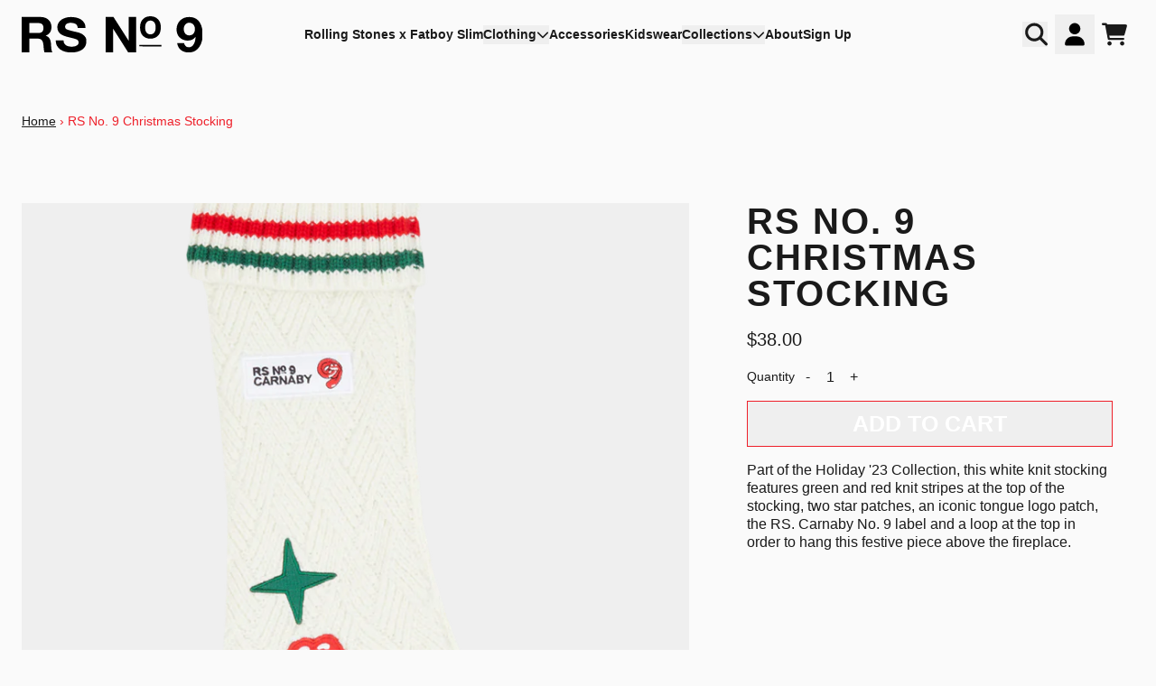

--- FILE ---
content_type: text/html; charset=utf-8
request_url: https://rsno9.com/products/rs9-christmas-stocking
body_size: 27378
content:
<!doctype html>
<html class="flex flex-col min-h-full" lang="en">
<head>
  

  

  

  
    




<script>
vice= {
  config: {
    viceAccountId: 'umusic',
    viceSiteId: 'carnabyrsno9',
    viceSectionId: ''
  }
}
</script>
<script src='//vice-prod.sdiapi.com/vice_loader/umusic/carnabyrsno9'></script>
  
  
  
<meta charset="utf-8">
  <meta name="robots" content="noai, noimageai">
  <meta http-equiv="X-UA-Compatible" content="IE=edge,chrome=1">
  <meta name="viewport" content="width=device-width,initial-scale=1,shrink-to-fit=no">
  <style data-shopify>
/* TYPOGRAPHY */:root {

  --typeface_primary: helvetica neue, helvetica, ui-sans-serif, system-ui, -apple-system, BlinkMacSystemFont, "Segoe UI", Roboto, "Helvetica Neue", Arial, "Noto Sans", sans-serif, "Apple Color Emoji", "Segoe UI Emoji", "Segoe UI Symbol", "Noto Color Emoji";


  --typeface_secondary: helvetica neue, helvetica, ui-sans-serif, system-ui, -apple-system, BlinkMacSystemFont, "Segoe UI", Roboto, "Helvetica Neue", Arial, "Noto Sans", sans-serif, "Apple Color Emoji", "Segoe UI Emoji", "Segoe UI Symbol", "Noto Color Emoji";


  --typeface_tertiary: Poppins, sans-serif;




  --font_display_md: var(--typeface_primary);
  --font_display_md_weight: 400;
  --font_display_md_letter: 0.125rem;
  --font_display_md_line: 1.3;
  --font_display_md_text_transform: uppercase;

  --font_display_md_size: 1.125rem;
  --font_display_md_size_md: 3.1875rem;

  
  --font_heading_2xl: var(--typeface_primary);
  --font_heading_2xl_weight: 700;
  --font_heading_2xl_letter: 0.125rem;
  --font_heading_2xl_line: 1;
  --font_heading_2xl_text_transform: uppercase;

  --font_heading_2xl_size: 4.0rem;
  --font_heading_2xl_size_md: 4.0rem;

  
  --font_heading_xl: var(--typeface_primary);
  --font_heading_xl_weight: 700;
  --font_heading_xl_letter: 0.125rem;
  --font_heading_xl_line: 1;
  --font_heading_xl_text_transform: uppercase;

  --font_heading_xl_size: 2.5rem;
  --font_heading_xl_size_md: 2.5rem;

  
  --font_heading_lg: var(--typeface_primary);
  --font_heading_lg_weight: 400;
  --font_heading_lg_letter: 0.0rem;
  --font_heading_lg_line: 1.5;
  --font_heading_lg_text_transform: none;

  --font_heading_lg_size: 1.6875rem;
  --font_heading_lg_size_md: 1.6875rem;

  
  --font_heading_md: var(--typeface_primary);
  --font_heading_md_weight: 700;
  --font_heading_md_letter: 0.0rem;
  --font_heading_md_line: 1.5;
  --font_heading_md_text_transform: uppercase;

  --font_heading_md_size: 1.0rem;
  --font_heading_md_size_md: 1.0rem;

  
  --font_body_lg: var(--typeface_primary);
  --font_body_lg_weight: 400;
  --font_body_lg_letter: 0.0rem;
  --font_body_lg_line: 1.5;
  --font_body_lg_text_transform: none;

  --font_body_lg_size: 1.25rem;
  --font_body_lg_size_md: 1.25rem;

  
  --font_body_md: var(--typeface_primary);
  --font_body_md_weight: 400;
  --font_body_md_letter: 0.0rem;
  --font_body_md_line: 1.3;
  --font_body_md_text_transform: none;

  --font_body_md_size: 1.0rem;
  --font_body_md_size_md: 1.0rem;

  
  --font_body_sm: var(--typeface_primary);
  --font_body_sm_weight: 400;
  --font_body_sm_letter: 0.0rem;
  --font_body_sm_line: 1.5;
  --font_body_sm_text_transform: none;

  --font_body_sm_size: 0.875rem;
  --font_body_sm_size_md: 0.875rem;

  
  --font_body_xs: var(--typeface_primary);
  --font_body_xs_weight: 400;
  --font_body_xs_letter: 0.0rem;
  --font_body_xs_line: 1.5;
  --font_body_xs_text_transform: none;

  --font_body_xs_size: 0.75rem;
  --font_body_xs_size_md: 0.75rem;

  
  --font_button: var(--typeface_primary);
  --font_button_weight: 700;
  --font_button_letter: 0.0rem;
  --font_button_line: 1;
  --font_button_text_transform: uppercase;

  --font_button_size: 1.5625rem;
  --font_button_size_md: 1.5625rem;


  --font_navigation_lg: var(--typeface_primary);
  --font_navigation_lg_weight: 400;
  --font_navigation_lg_letter: 0.0rem;
  --font_navigation_lg_line: 1.5;
  --font_navigation_lg_text_transform: uppercase;

  --font_navigation_lg_size: 1.125rem;
  --font_navigation_lg_size_md: 1.125rem;

  
  --font_navigation_md: var(--typeface_primary);
  --font_navigation_md_weight: 600;
  --font_navigation_md_letter: 0.0rem;
  --font_navigation_md_line: 1.5;
  --font_navigation_md_text_transform: none;

  --font_navigation_md_size: 1.0rem;
  --font_navigation_md_size_md: 0.875rem;

  
  --font_navigation_sm: var(--typeface_primary);
  --font_navigation_sm_weight: 500;
  --font_navigation_sm_letter: 0.0rem;
  --font_navigation_sm_line: 1.5;
  --font_navigation_sm_text_transform: none;

  --font_navigation_sm_size: 0.75rem;
  --font_navigation_sm_size_md: 0.75rem;

}
/* TYPOGRAPHY */

</style>
  <style data-shopify>
  /**
      Set Color Variable from shopify
  */
  :root {
    --color-black: hsl(0 0% 5%);
    --color-white: hsl(0 0% 95%);
    --color-transparent: rgba(0,0,0,0);

    --color-gray-50: hsl(0 0% 98%);
    --color-gray-100: hsl(240 5% 96%);
    --color-gray-200: hsl(240 6% 90%);
    --color-gray-300: hsl(240 5% 84%);
    --color-gray-400: hsl(240 5% 65%);
    --color-gray-500: hsl(240 4% 46%);
    --color-gray-600: hsl(240 5% 34%);
    --color-gray-700: hsl(240 5% 26%);
    --color-gray-800: hsl(240 4% 16%);
    --color-gray-900: hsl(240 6% 10%);

    --color-gray-100-on: hsl(240 6% 10%);
    --color-gray-900-on: hsl(240 5% 96%);

    
      

      --scheme1-content-base:0 0% 10%;
      --scheme1-content-subtle:215 14% 34%;
      --scheme1-content-emphasis:224 71% 4%;
      --scheme1-content-heading:0 0% 10%;
      
      --scheme1-surface:0 0% 0%;
      --scheme1-surface-gradient: ;
      --scheme1-background:0 0% 98%;
      --scheme1-background-gradient: ;

      --scheme1-primary:0 0% 10%;
      --scheme1-primary-light:0 0% 30%;
      --scheme1-primary-dark:0 0% 0%;
      --scheme1-primary-on:0 0% 100%;
      --scheme1-primary-gradient: ;

      --scheme1-secondary:357 86% 53%;
      --scheme1-secondary-light:356 86% 73%;
      --scheme1-secondary-dark:357 86% 33%;
      --scheme1-secondary-on:0 0% 100%;
      --scheme1-secondary-gradient: ;

      --scheme1-tertiary:0 0% 0%;
      --scheme1-tertiary-light:0 0% 20%;
      --scheme1-tertiary-dark:0 0% 0%;
      --scheme1-tertiary-on:0 0% 100%;
      --scheme1-tertiary-gradient: ;
      
      
      
      --scheme1-notification-on:200 4% 13%;
      --scheme1-notification:220 6% 90%;
      --scheme1-notification-mix: hsl(211, 11%, 42%);

      
      
      --scheme1-success-on:150 3% 13%;
      --scheme1-success:141 79% 85%;
      --scheme1-success-mix: hsl(141, 22%, 39%);

      
      
      --scheme1-error-on:0 74% 42%;
      --scheme1-error:0 100% 97%;
      --scheme1-error-mix: hsl(0, 66%, 60%);

    
      

      --scheme2-content-base:215 28% 17%;
      --scheme2-content-subtle:215 14% 34%;
      --scheme2-content-emphasis:224 71% 4%;
      --scheme2-content-heading:221 39% 11%;
      
      --scheme2-surface:0 0% 100%;
      --scheme2-surface-gradient: ;
      --scheme2-background:0 0% 100%;
      --scheme2-background-gradient: ;

      --scheme2-primary:221 39% 11%;
      --scheme2-primary-light:221 39% 31%;
      --scheme2-primary-dark:0 0% 0%;
      --scheme2-primary-on:0 0% 98%;
      --scheme2-primary-gradient: ;

      --scheme2-secondary:217 19% 27%;
      --scheme2-secondary-light:217 19% 47%;
      --scheme2-secondary-dark:220 18% 7%;
      --scheme2-secondary-on:0 0% 98%;
      --scheme2-secondary-gradient: ;

      --scheme2-tertiary:357 86% 53%;
      --scheme2-tertiary-light:356 86% 73%;
      --scheme2-tertiary-dark:357 86% 33%;
      --scheme2-tertiary-on:0 0% 100%;
      --scheme2-tertiary-gradient: ;
      
      
      
      --scheme2-notification-on:200 4% 13%;
      --scheme2-notification:220 6% 90%;
      --scheme2-notification-mix: hsl(211, 11%, 42%);

      
      
      --scheme2-success-on:150 3% 13%;
      --scheme2-success:141 79% 85%;
      --scheme2-success-mix: hsl(141, 22%, 39%);

      
      
      --scheme2-error-on:0 74% 42%;
      --scheme2-error:0 100% 97%;
      --scheme2-error-mix: hsl(0, 66%, 60%);

    
      

      --scheme3-content-base:220 13% 91%;
      --scheme3-content-subtle:216 12% 84%;
      --scheme3-content-emphasis:210 20% 98%;
      --scheme3-content-heading:210 20% 98%;
      
      --scheme3-surface:0 0% 100%;
      --scheme3-surface-gradient: ;
      --scheme3-background:0 0% 10%;
      --scheme3-background-gradient: ;

      --scheme3-primary:0 0% 100%;
      --scheme3-primary-light:0 0% 100%;
      --scheme3-primary-dark:0 0% 80%;
      --scheme3-primary-on:210 20% 98%;
      --scheme3-primary-gradient: ;

      --scheme3-secondary:0 0% 100%;
      --scheme3-secondary-light:0 0% 100%;
      --scheme3-secondary-dark:0 0% 80%;
      --scheme3-secondary-on:220 13% 91%;
      --scheme3-secondary-gradient: ;

      --scheme3-tertiary:357 86% 53%;
      --scheme3-tertiary-light:356 86% 73%;
      --scheme3-tertiary-dark:357 86% 33%;
      --scheme3-tertiary-on:0 0% 100%;
      --scheme3-tertiary-gradient: ;
      
      
      
      --scheme3-notification-on:200 4% 13%;
      --scheme3-notification:220 6% 90%;
      --scheme3-notification-mix: hsl(211, 11%, 42%);

      
      
      --scheme3-success-on:150 3% 13%;
      --scheme3-success:141 79% 85%;
      --scheme3-success-mix: hsl(141, 22%, 39%);

      
      
      --scheme3-error-on:0 74% 42%;
      --scheme3-error:0 100% 97%;
      --scheme3-error-mix: hsl(0, 66%, 60%);

    
      

      --scheme4-content-base:226 100% 94%;
      --scheme4-content-subtle:228 96% 89%;
      --scheme4-content-emphasis:0 0% 100%;
      --scheme4-content-heading:0 0% 100%;
      
      --scheme4-surface:244 47% 20%;
      --scheme4-surface-gradient: ;
      --scheme4-background:242 47% 34%;
      --scheme4-background-gradient: ;

      --scheme4-primary:0 0% 100%;
      --scheme4-primary-light:0 0% 100%;
      --scheme4-primary-dark:0 0% 80%;
      --scheme4-primary-on:230 94% 82%;
      --scheme4-primary-gradient: ;

      --scheme4-secondary:226 100% 94%;
      --scheme4-secondary-light:0 0% 100%;
      --scheme4-secondary-dark:226 100% 74%;
      --scheme4-secondary-on:0 0% 98%;
      --scheme4-secondary-gradient: ;

      --scheme4-tertiary:230 94% 82%;
      --scheme4-tertiary-light:0 0% 100%;
      --scheme4-tertiary-dark:230 94% 62%;
      --scheme4-tertiary-on:0 0% 98%;
      --scheme4-tertiary-gradient: ;
      
      
      
      --scheme4-notification-on:200 4% 13%;
      --scheme4-notification:220 6% 90%;
      --scheme4-notification-mix: hsl(211, 11%, 42%);

      
      
      --scheme4-success-on:150 3% 13%;
      --scheme4-success:141 79% 85%;
      --scheme4-success-mix: hsl(141, 22%, 39%);

      
      
      --scheme4-error-on:0 74% 42%;
      --scheme4-error:0 100% 97%;
      --scheme4-error-mix: hsl(0, 66%, 60%);

    
      

      --scheme-899af5f2-62b2-4707-9992-256caeb373c5-content-base:0 0% 10%;
      --scheme-899af5f2-62b2-4707-9992-256caeb373c5-content-subtle:215 14% 34%;
      --scheme-899af5f2-62b2-4707-9992-256caeb373c5-content-emphasis:224 71% 4%;
      --scheme-899af5f2-62b2-4707-9992-256caeb373c5-content-heading:0 0% 10%;
      
      --scheme-899af5f2-62b2-4707-9992-256caeb373c5-surface:0 0% 0%;
      --scheme-899af5f2-62b2-4707-9992-256caeb373c5-surface-gradient: ;
      --scheme-899af5f2-62b2-4707-9992-256caeb373c5-background:0 0% 98%;
      --scheme-899af5f2-62b2-4707-9992-256caeb373c5-background-gradient: ;

      --scheme-899af5f2-62b2-4707-9992-256caeb373c5-primary:0 0% 10%;
      --scheme-899af5f2-62b2-4707-9992-256caeb373c5-primary-light:0 0% 30%;
      --scheme-899af5f2-62b2-4707-9992-256caeb373c5-primary-dark:0 0% 0%;
      --scheme-899af5f2-62b2-4707-9992-256caeb373c5-primary-on:0 0% 100%;
      --scheme-899af5f2-62b2-4707-9992-256caeb373c5-primary-gradient: ;

      --scheme-899af5f2-62b2-4707-9992-256caeb373c5-secondary:10 50% 42%;
      --scheme-899af5f2-62b2-4707-9992-256caeb373c5-secondary-light:10 50% 62%;
      --scheme-899af5f2-62b2-4707-9992-256caeb373c5-secondary-dark:10 50% 22%;
      --scheme-899af5f2-62b2-4707-9992-256caeb373c5-secondary-on:0 0% 100%;
      --scheme-899af5f2-62b2-4707-9992-256caeb373c5-secondary-gradient: ;

      --scheme-899af5f2-62b2-4707-9992-256caeb373c5-tertiary:0 0% 0%;
      --scheme-899af5f2-62b2-4707-9992-256caeb373c5-tertiary-light:0 0% 20%;
      --scheme-899af5f2-62b2-4707-9992-256caeb373c5-tertiary-dark:0 0% 0%;
      --scheme-899af5f2-62b2-4707-9992-256caeb373c5-tertiary-on:0 0% 100%;
      --scheme-899af5f2-62b2-4707-9992-256caeb373c5-tertiary-gradient: ;
      
      
      
      --scheme-899af5f2-62b2-4707-9992-256caeb373c5-notification-on:200 4% 13%;
      --scheme-899af5f2-62b2-4707-9992-256caeb373c5-notification:220 6% 90%;
      --scheme-899af5f2-62b2-4707-9992-256caeb373c5-notification-mix: hsl(211, 11%, 42%);

      
      
      --scheme-899af5f2-62b2-4707-9992-256caeb373c5-success-on:150 3% 13%;
      --scheme-899af5f2-62b2-4707-9992-256caeb373c5-success:141 79% 85%;
      --scheme-899af5f2-62b2-4707-9992-256caeb373c5-success-mix: hsl(141, 22%, 39%);

      
      
      --scheme-899af5f2-62b2-4707-9992-256caeb373c5-error-on:0 74% 42%;
      --scheme-899af5f2-62b2-4707-9992-256caeb373c5-error:0 100% 97%;
      --scheme-899af5f2-62b2-4707-9992-256caeb373c5-error-mix: hsl(0, 66%, 60%);

    
  }
  
      
      .scheme-scheme1 {
        /* Content */
        --color-content-base: hsl(var(--scheme1-content-base));
        --color-content-subtle: hsl(var(--scheme1-content-subtle));
        --color-content-emphasis: hsl(var(--scheme1-content-emphasis));
        --color-content-heading: hsl(var(--scheme1-content-heading));
        
        /* Surface */
        --color-surface: hsl(var(--scheme1-surface, var(--scheme1-background)));
         
          --color-surface-gradient: hsl(var(--scheme1-surface));
        

        /* Background */
        --color-background: hsl(var(--scheme1-background));
         
          --color-background-gradient: hsl(var(--scheme1-background));
        

        /* Primary Color */
        --color-primary-on: hsl(var(--scheme1-primary-on));
        --color-primary: hsl(var(--scheme1-primary));
        --color-primary-20: hsl(var(--scheme1-primary) / .2);
        --color-primary-30: hsl(var(--scheme1-primary) / .3);
        --color-primary-40: hsl(var(--scheme1-primary) / .4);
        --color-primary-60: hsl(var(--scheme1-primary) / .6);
        
        --color-primary-dark: hsl(var(--scheme1-primary-dark));
        --color-primary-dark-20: hsl(var(--scheme1-primary-dark) / .2);
        --color-primary-dark-30: hsl(var(--scheme1-primary-dark) / .3);
        --color-primary-dark-40: hsl(var(--scheme1-primary-dark) / .4);
        --color-primary-dark-60: hsl(var(--scheme1-primary-dark) / .6);

        --color-primary-light: hsl(var(--scheme1-primary-light));
        --color-primary-light-20: hsl(var(--scheme1-primary-light) / .2);
        --color-primary-light-30: hsl(var(--scheme1-primary-light) / .3);
        --color-primary-light-40: hsl(var(--scheme1-primary-light) / .4);
        --color-primary-light-60: hsl(var(--scheme1-primary-light) / .6);

         
          --color-primary-gradient: hsl(var(--scheme1-primary));
        
        
        /* Secondary Color */
        --color-secondary-on: hsl(var(--scheme1-secondary-on));
        --color-secondary: hsl(var(--scheme1-secondary));
        --color-secondary-20: hsl(var(--scheme1-secondary) / .2);
        --color-secondary-30: hsl(var(--scheme1-secondary) / .3);
        --color-secondary-40: hsl(var(--scheme1-secondary) / .4);
        --color-secondary-60: hsl(var(--scheme1-secondary) / .6);

        --color-secondary-dark: hsl(var(--scheme1-secondary-dark));
        --color-secondary-dark-20: hsl(var(--scheme1-secondary-dark) / .2);
        --color-secondary-dark-30: hsl(var(--scheme1-secondary-dark) / .3);
        --color-secondary-dark-40: hsl(var(--scheme1-secondary-dark) / .4);
        --color-secondary-dark-60: hsl(var(--scheme1-secondary-dark) / .6);

        --color-secondary-light: hsl(var(--scheme1-secondary-light));
        --color-secondary-light-20: hsl(var(--scheme1-secondary-light) / .2);
        --color-secondary-light-30: hsl(var(--scheme1-secondary-light) / .3);
        --color-secondary-light-40: hsl(var(--scheme1-secondary-light) / .4);
        --color-secondary-light-60: hsl(var(--scheme1-secondary-light) / .6);

         
          --color-secondary-gradient: hsl(var(--scheme1-secondary));
        

        /* Tertiary Color */
        --color-tertiary-on: hsl(var(--scheme1-tertiary-on));
        --color-tertiary: hsl(var(--scheme1-tertiary));
        --color-tertiary-20: hsl(var(--scheme1-tertiary) / .2);
        --color-tertiary-30: hsl(var(--scheme1-tertiary) / .3);
        --color-tertiary-40: hsl(var(--scheme1-tertiary) / .4);
        --color-tertiary-60: hsl(var(--scheme1-tertiary) / .6);

        --color-tertiary-dark: hsl(var(--scheme1-tertiary-dark));
        --color-tertiary-dark-20: hsl(var(--scheme1-tertiary-dark) / .2);
        --color-tertiary-dark-30: hsl(var(--scheme1-tertiary-dark) / .3);
        --color-tertiary-dark-40: hsl(var(--scheme1-tertiary-dark) / .4);
        --color-tertiary-dark-60: hsl(var(--scheme1-tertiary-dark) / .6);

        --color-tertiary-light: hsl(var(--scheme1-tertiary-light));
        --color-tertiary-light-20: hsl(var(--scheme1-tertiary-light) / .2);
        --color-tertiary-light-30: hsl(var(--scheme1-tertiary-light) / .3);
        --color-tertiary-light-40: hsl(var(--scheme1-tertiary-light) / .4);
        --color-tertiary-light-60: hsl(var(--scheme1-tertiary-light) / .6);

         
          --color-tertiary-gradient: hsl(var(--scheme1-tertiary));
        

        /* Accent Colors */
        /* Notification */
        --color-on-notification: hsl(var(--scheme1-notification-on));
        --color-notification: hsl(var(--scheme1-notification));
        --color-notification-mix: var(--scheme1-notification-mix);

        /* Success */
        --color-on-success: hsl(var(--scheme1-success-on));
        --color-success: hsl(var(--scheme1-success));
        --color-success-mix: var(--scheme1-success-mix);

        /* Error */
        --color-on-error: hsl(var(--scheme1-error-on));
        --color-error-on: var(--color-on-error);
        --color-error: hsl(var(--scheme1-error));
        --color-error-mix: var(--scheme1-error-mix);
        
        
        --color-error-mix-on: var(--color-black);

        /* Section */
        
        --color-text: var(--color-content-base, var(--color-content-base));
        --color-border: var(--color-primary, var(--border-default-color));
        /* Section */

        /* Tables BG Color */
        --color-table-bg: var(--color-default, var(--color-background));

        /* Input Color */
        --color-input-text: hsl(var(--scheme1-gray-900));
      }
    
      
      .scheme-scheme2 {
        /* Content */
        --color-content-base: hsl(var(--scheme2-content-base));
        --color-content-subtle: hsl(var(--scheme2-content-subtle));
        --color-content-emphasis: hsl(var(--scheme2-content-emphasis));
        --color-content-heading: hsl(var(--scheme2-content-heading));
        
        /* Surface */
        --color-surface: hsl(var(--scheme2-surface, var(--scheme2-background)));
         
          --color-surface-gradient: hsl(var(--scheme2-surface));
        

        /* Background */
        --color-background: hsl(var(--scheme2-background));
         
          --color-background-gradient: hsl(var(--scheme2-background));
        

        /* Primary Color */
        --color-primary-on: hsl(var(--scheme2-primary-on));
        --color-primary: hsl(var(--scheme2-primary));
        --color-primary-20: hsl(var(--scheme2-primary) / .2);
        --color-primary-30: hsl(var(--scheme2-primary) / .3);
        --color-primary-40: hsl(var(--scheme2-primary) / .4);
        --color-primary-60: hsl(var(--scheme2-primary) / .6);
        
        --color-primary-dark: hsl(var(--scheme2-primary-dark));
        --color-primary-dark-20: hsl(var(--scheme2-primary-dark) / .2);
        --color-primary-dark-30: hsl(var(--scheme2-primary-dark) / .3);
        --color-primary-dark-40: hsl(var(--scheme2-primary-dark) / .4);
        --color-primary-dark-60: hsl(var(--scheme2-primary-dark) / .6);

        --color-primary-light: hsl(var(--scheme2-primary-light));
        --color-primary-light-20: hsl(var(--scheme2-primary-light) / .2);
        --color-primary-light-30: hsl(var(--scheme2-primary-light) / .3);
        --color-primary-light-40: hsl(var(--scheme2-primary-light) / .4);
        --color-primary-light-60: hsl(var(--scheme2-primary-light) / .6);

         
          --color-primary-gradient: hsl(var(--scheme2-primary));
        
        
        /* Secondary Color */
        --color-secondary-on: hsl(var(--scheme2-secondary-on));
        --color-secondary: hsl(var(--scheme2-secondary));
        --color-secondary-20: hsl(var(--scheme2-secondary) / .2);
        --color-secondary-30: hsl(var(--scheme2-secondary) / .3);
        --color-secondary-40: hsl(var(--scheme2-secondary) / .4);
        --color-secondary-60: hsl(var(--scheme2-secondary) / .6);

        --color-secondary-dark: hsl(var(--scheme2-secondary-dark));
        --color-secondary-dark-20: hsl(var(--scheme2-secondary-dark) / .2);
        --color-secondary-dark-30: hsl(var(--scheme2-secondary-dark) / .3);
        --color-secondary-dark-40: hsl(var(--scheme2-secondary-dark) / .4);
        --color-secondary-dark-60: hsl(var(--scheme2-secondary-dark) / .6);

        --color-secondary-light: hsl(var(--scheme2-secondary-light));
        --color-secondary-light-20: hsl(var(--scheme2-secondary-light) / .2);
        --color-secondary-light-30: hsl(var(--scheme2-secondary-light) / .3);
        --color-secondary-light-40: hsl(var(--scheme2-secondary-light) / .4);
        --color-secondary-light-60: hsl(var(--scheme2-secondary-light) / .6);

         
          --color-secondary-gradient: hsl(var(--scheme2-secondary));
        

        /* Tertiary Color */
        --color-tertiary-on: hsl(var(--scheme2-tertiary-on));
        --color-tertiary: hsl(var(--scheme2-tertiary));
        --color-tertiary-20: hsl(var(--scheme2-tertiary) / .2);
        --color-tertiary-30: hsl(var(--scheme2-tertiary) / .3);
        --color-tertiary-40: hsl(var(--scheme2-tertiary) / .4);
        --color-tertiary-60: hsl(var(--scheme2-tertiary) / .6);

        --color-tertiary-dark: hsl(var(--scheme2-tertiary-dark));
        --color-tertiary-dark-20: hsl(var(--scheme2-tertiary-dark) / .2);
        --color-tertiary-dark-30: hsl(var(--scheme2-tertiary-dark) / .3);
        --color-tertiary-dark-40: hsl(var(--scheme2-tertiary-dark) / .4);
        --color-tertiary-dark-60: hsl(var(--scheme2-tertiary-dark) / .6);

        --color-tertiary-light: hsl(var(--scheme2-tertiary-light));
        --color-tertiary-light-20: hsl(var(--scheme2-tertiary-light) / .2);
        --color-tertiary-light-30: hsl(var(--scheme2-tertiary-light) / .3);
        --color-tertiary-light-40: hsl(var(--scheme2-tertiary-light) / .4);
        --color-tertiary-light-60: hsl(var(--scheme2-tertiary-light) / .6);

         
          --color-tertiary-gradient: hsl(var(--scheme2-tertiary));
        

        /* Accent Colors */
        /* Notification */
        --color-on-notification: hsl(var(--scheme2-notification-on));
        --color-notification: hsl(var(--scheme2-notification));
        --color-notification-mix: var(--scheme2-notification-mix);

        /* Success */
        --color-on-success: hsl(var(--scheme2-success-on));
        --color-success: hsl(var(--scheme2-success));
        --color-success-mix: var(--scheme2-success-mix);

        /* Error */
        --color-on-error: hsl(var(--scheme2-error-on));
        --color-error-on: var(--color-on-error);
        --color-error: hsl(var(--scheme2-error));
        --color-error-mix: var(--scheme2-error-mix);
        
        
        --color-error-mix-on: var(--color-black);

        /* Section */
        
          --color-bg: var(--color-transparent, var(--color-background));
        
        --color-text: var(--color-content-base, var(--color-content-base));
        --color-border: var(--color-primary, var(--border-default-color));
        /* Section */

        /* Tables BG Color */
        --color-table-bg: var(--color-default, var(--color-background));

        /* Input Color */
        --color-input-text: hsl(var(--scheme2-gray-900));
      }
    
      
      .scheme-scheme3 {
        /* Content */
        --color-content-base: hsl(var(--scheme3-content-base));
        --color-content-subtle: hsl(var(--scheme3-content-subtle));
        --color-content-emphasis: hsl(var(--scheme3-content-emphasis));
        --color-content-heading: hsl(var(--scheme3-content-heading));
        
        /* Surface */
        --color-surface: hsl(var(--scheme3-surface, var(--scheme3-background)));
         
          --color-surface-gradient: hsl(var(--scheme3-surface));
        

        /* Background */
        --color-background: hsl(var(--scheme3-background));
         
          --color-background-gradient: hsl(var(--scheme3-background));
        

        /* Primary Color */
        --color-primary-on: hsl(var(--scheme3-primary-on));
        --color-primary: hsl(var(--scheme3-primary));
        --color-primary-20: hsl(var(--scheme3-primary) / .2);
        --color-primary-30: hsl(var(--scheme3-primary) / .3);
        --color-primary-40: hsl(var(--scheme3-primary) / .4);
        --color-primary-60: hsl(var(--scheme3-primary) / .6);
        
        --color-primary-dark: hsl(var(--scheme3-primary-dark));
        --color-primary-dark-20: hsl(var(--scheme3-primary-dark) / .2);
        --color-primary-dark-30: hsl(var(--scheme3-primary-dark) / .3);
        --color-primary-dark-40: hsl(var(--scheme3-primary-dark) / .4);
        --color-primary-dark-60: hsl(var(--scheme3-primary-dark) / .6);

        --color-primary-light: hsl(var(--scheme3-primary-light));
        --color-primary-light-20: hsl(var(--scheme3-primary-light) / .2);
        --color-primary-light-30: hsl(var(--scheme3-primary-light) / .3);
        --color-primary-light-40: hsl(var(--scheme3-primary-light) / .4);
        --color-primary-light-60: hsl(var(--scheme3-primary-light) / .6);

         
          --color-primary-gradient: hsl(var(--scheme3-primary));
        
        
        /* Secondary Color */
        --color-secondary-on: hsl(var(--scheme3-secondary-on));
        --color-secondary: hsl(var(--scheme3-secondary));
        --color-secondary-20: hsl(var(--scheme3-secondary) / .2);
        --color-secondary-30: hsl(var(--scheme3-secondary) / .3);
        --color-secondary-40: hsl(var(--scheme3-secondary) / .4);
        --color-secondary-60: hsl(var(--scheme3-secondary) / .6);

        --color-secondary-dark: hsl(var(--scheme3-secondary-dark));
        --color-secondary-dark-20: hsl(var(--scheme3-secondary-dark) / .2);
        --color-secondary-dark-30: hsl(var(--scheme3-secondary-dark) / .3);
        --color-secondary-dark-40: hsl(var(--scheme3-secondary-dark) / .4);
        --color-secondary-dark-60: hsl(var(--scheme3-secondary-dark) / .6);

        --color-secondary-light: hsl(var(--scheme3-secondary-light));
        --color-secondary-light-20: hsl(var(--scheme3-secondary-light) / .2);
        --color-secondary-light-30: hsl(var(--scheme3-secondary-light) / .3);
        --color-secondary-light-40: hsl(var(--scheme3-secondary-light) / .4);
        --color-secondary-light-60: hsl(var(--scheme3-secondary-light) / .6);

         
          --color-secondary-gradient: hsl(var(--scheme3-secondary));
        

        /* Tertiary Color */
        --color-tertiary-on: hsl(var(--scheme3-tertiary-on));
        --color-tertiary: hsl(var(--scheme3-tertiary));
        --color-tertiary-20: hsl(var(--scheme3-tertiary) / .2);
        --color-tertiary-30: hsl(var(--scheme3-tertiary) / .3);
        --color-tertiary-40: hsl(var(--scheme3-tertiary) / .4);
        --color-tertiary-60: hsl(var(--scheme3-tertiary) / .6);

        --color-tertiary-dark: hsl(var(--scheme3-tertiary-dark));
        --color-tertiary-dark-20: hsl(var(--scheme3-tertiary-dark) / .2);
        --color-tertiary-dark-30: hsl(var(--scheme3-tertiary-dark) / .3);
        --color-tertiary-dark-40: hsl(var(--scheme3-tertiary-dark) / .4);
        --color-tertiary-dark-60: hsl(var(--scheme3-tertiary-dark) / .6);

        --color-tertiary-light: hsl(var(--scheme3-tertiary-light));
        --color-tertiary-light-20: hsl(var(--scheme3-tertiary-light) / .2);
        --color-tertiary-light-30: hsl(var(--scheme3-tertiary-light) / .3);
        --color-tertiary-light-40: hsl(var(--scheme3-tertiary-light) / .4);
        --color-tertiary-light-60: hsl(var(--scheme3-tertiary-light) / .6);

         
          --color-tertiary-gradient: hsl(var(--scheme3-tertiary));
        

        /* Accent Colors */
        /* Notification */
        --color-on-notification: hsl(var(--scheme3-notification-on));
        --color-notification: hsl(var(--scheme3-notification));
        --color-notification-mix: var(--scheme3-notification-mix);

        /* Success */
        --color-on-success: hsl(var(--scheme3-success-on));
        --color-success: hsl(var(--scheme3-success));
        --color-success-mix: var(--scheme3-success-mix);

        /* Error */
        --color-on-error: hsl(var(--scheme3-error-on));
        --color-error-on: var(--color-on-error);
        --color-error: hsl(var(--scheme3-error));
        --color-error-mix: var(--scheme3-error-mix);
        
        
        --color-error-mix-on: var(--color-black);

        /* Section */
        
          --color-bg: var(--color-transparent, var(--color-background));
        
        --color-text: var(--color-content-base, var(--color-content-base));
        --color-border: var(--color-primary, var(--border-default-color));
        /* Section */

        /* Tables BG Color */
        --color-table-bg: var(--color-default, var(--color-background));

        /* Input Color */
        --color-input-text: hsl(var(--scheme3-gray-900));
      }
    
      
      .scheme-scheme4 {
        /* Content */
        --color-content-base: hsl(var(--scheme4-content-base));
        --color-content-subtle: hsl(var(--scheme4-content-subtle));
        --color-content-emphasis: hsl(var(--scheme4-content-emphasis));
        --color-content-heading: hsl(var(--scheme4-content-heading));
        
        /* Surface */
        --color-surface: hsl(var(--scheme4-surface, var(--scheme4-background)));
         
          --color-surface-gradient: hsl(var(--scheme4-surface));
        

        /* Background */
        --color-background: hsl(var(--scheme4-background));
         
          --color-background-gradient: hsl(var(--scheme4-background));
        

        /* Primary Color */
        --color-primary-on: hsl(var(--scheme4-primary-on));
        --color-primary: hsl(var(--scheme4-primary));
        --color-primary-20: hsl(var(--scheme4-primary) / .2);
        --color-primary-30: hsl(var(--scheme4-primary) / .3);
        --color-primary-40: hsl(var(--scheme4-primary) / .4);
        --color-primary-60: hsl(var(--scheme4-primary) / .6);
        
        --color-primary-dark: hsl(var(--scheme4-primary-dark));
        --color-primary-dark-20: hsl(var(--scheme4-primary-dark) / .2);
        --color-primary-dark-30: hsl(var(--scheme4-primary-dark) / .3);
        --color-primary-dark-40: hsl(var(--scheme4-primary-dark) / .4);
        --color-primary-dark-60: hsl(var(--scheme4-primary-dark) / .6);

        --color-primary-light: hsl(var(--scheme4-primary-light));
        --color-primary-light-20: hsl(var(--scheme4-primary-light) / .2);
        --color-primary-light-30: hsl(var(--scheme4-primary-light) / .3);
        --color-primary-light-40: hsl(var(--scheme4-primary-light) / .4);
        --color-primary-light-60: hsl(var(--scheme4-primary-light) / .6);

         
          --color-primary-gradient: hsl(var(--scheme4-primary));
        
        
        /* Secondary Color */
        --color-secondary-on: hsl(var(--scheme4-secondary-on));
        --color-secondary: hsl(var(--scheme4-secondary));
        --color-secondary-20: hsl(var(--scheme4-secondary) / .2);
        --color-secondary-30: hsl(var(--scheme4-secondary) / .3);
        --color-secondary-40: hsl(var(--scheme4-secondary) / .4);
        --color-secondary-60: hsl(var(--scheme4-secondary) / .6);

        --color-secondary-dark: hsl(var(--scheme4-secondary-dark));
        --color-secondary-dark-20: hsl(var(--scheme4-secondary-dark) / .2);
        --color-secondary-dark-30: hsl(var(--scheme4-secondary-dark) / .3);
        --color-secondary-dark-40: hsl(var(--scheme4-secondary-dark) / .4);
        --color-secondary-dark-60: hsl(var(--scheme4-secondary-dark) / .6);

        --color-secondary-light: hsl(var(--scheme4-secondary-light));
        --color-secondary-light-20: hsl(var(--scheme4-secondary-light) / .2);
        --color-secondary-light-30: hsl(var(--scheme4-secondary-light) / .3);
        --color-secondary-light-40: hsl(var(--scheme4-secondary-light) / .4);
        --color-secondary-light-60: hsl(var(--scheme4-secondary-light) / .6);

         
          --color-secondary-gradient: hsl(var(--scheme4-secondary));
        

        /* Tertiary Color */
        --color-tertiary-on: hsl(var(--scheme4-tertiary-on));
        --color-tertiary: hsl(var(--scheme4-tertiary));
        --color-tertiary-20: hsl(var(--scheme4-tertiary) / .2);
        --color-tertiary-30: hsl(var(--scheme4-tertiary) / .3);
        --color-tertiary-40: hsl(var(--scheme4-tertiary) / .4);
        --color-tertiary-60: hsl(var(--scheme4-tertiary) / .6);

        --color-tertiary-dark: hsl(var(--scheme4-tertiary-dark));
        --color-tertiary-dark-20: hsl(var(--scheme4-tertiary-dark) / .2);
        --color-tertiary-dark-30: hsl(var(--scheme4-tertiary-dark) / .3);
        --color-tertiary-dark-40: hsl(var(--scheme4-tertiary-dark) / .4);
        --color-tertiary-dark-60: hsl(var(--scheme4-tertiary-dark) / .6);

        --color-tertiary-light: hsl(var(--scheme4-tertiary-light));
        --color-tertiary-light-20: hsl(var(--scheme4-tertiary-light) / .2);
        --color-tertiary-light-30: hsl(var(--scheme4-tertiary-light) / .3);
        --color-tertiary-light-40: hsl(var(--scheme4-tertiary-light) / .4);
        --color-tertiary-light-60: hsl(var(--scheme4-tertiary-light) / .6);

         
          --color-tertiary-gradient: hsl(var(--scheme4-tertiary));
        

        /* Accent Colors */
        /* Notification */
        --color-on-notification: hsl(var(--scheme4-notification-on));
        --color-notification: hsl(var(--scheme4-notification));
        --color-notification-mix: var(--scheme4-notification-mix);

        /* Success */
        --color-on-success: hsl(var(--scheme4-success-on));
        --color-success: hsl(var(--scheme4-success));
        --color-success-mix: var(--scheme4-success-mix);

        /* Error */
        --color-on-error: hsl(var(--scheme4-error-on));
        --color-error-on: var(--color-on-error);
        --color-error: hsl(var(--scheme4-error));
        --color-error-mix: var(--scheme4-error-mix);
        
        
        --color-error-mix-on: var(--color-black);

        /* Section */
        
          --color-bg: var(--color-transparent, var(--color-background));
        
        --color-text: var(--color-content-base, var(--color-content-base));
        --color-border: var(--color-primary, var(--border-default-color));
        /* Section */

        /* Tables BG Color */
        --color-table-bg: var(--color-default, var(--color-background));

        /* Input Color */
        --color-input-text: hsl(var(--scheme4-gray-900));
      }
    
      
      .scheme-scheme-899af5f2-62b2-4707-9992-256caeb373c5 {
        /* Content */
        --color-content-base: hsl(var(--scheme-899af5f2-62b2-4707-9992-256caeb373c5-content-base));
        --color-content-subtle: hsl(var(--scheme-899af5f2-62b2-4707-9992-256caeb373c5-content-subtle));
        --color-content-emphasis: hsl(var(--scheme-899af5f2-62b2-4707-9992-256caeb373c5-content-emphasis));
        --color-content-heading: hsl(var(--scheme-899af5f2-62b2-4707-9992-256caeb373c5-content-heading));
        
        /* Surface */
        --color-surface: hsl(var(--scheme-899af5f2-62b2-4707-9992-256caeb373c5-surface, var(--scheme-899af5f2-62b2-4707-9992-256caeb373c5-background)));
         
          --color-surface-gradient: hsl(var(--scheme-899af5f2-62b2-4707-9992-256caeb373c5-surface));
        

        /* Background */
        --color-background: hsl(var(--scheme-899af5f2-62b2-4707-9992-256caeb373c5-background));
         
          --color-background-gradient: hsl(var(--scheme-899af5f2-62b2-4707-9992-256caeb373c5-background));
        

        /* Primary Color */
        --color-primary-on: hsl(var(--scheme-899af5f2-62b2-4707-9992-256caeb373c5-primary-on));
        --color-primary: hsl(var(--scheme-899af5f2-62b2-4707-9992-256caeb373c5-primary));
        --color-primary-20: hsl(var(--scheme-899af5f2-62b2-4707-9992-256caeb373c5-primary) / .2);
        --color-primary-30: hsl(var(--scheme-899af5f2-62b2-4707-9992-256caeb373c5-primary) / .3);
        --color-primary-40: hsl(var(--scheme-899af5f2-62b2-4707-9992-256caeb373c5-primary) / .4);
        --color-primary-60: hsl(var(--scheme-899af5f2-62b2-4707-9992-256caeb373c5-primary) / .6);
        
        --color-primary-dark: hsl(var(--scheme-899af5f2-62b2-4707-9992-256caeb373c5-primary-dark));
        --color-primary-dark-20: hsl(var(--scheme-899af5f2-62b2-4707-9992-256caeb373c5-primary-dark) / .2);
        --color-primary-dark-30: hsl(var(--scheme-899af5f2-62b2-4707-9992-256caeb373c5-primary-dark) / .3);
        --color-primary-dark-40: hsl(var(--scheme-899af5f2-62b2-4707-9992-256caeb373c5-primary-dark) / .4);
        --color-primary-dark-60: hsl(var(--scheme-899af5f2-62b2-4707-9992-256caeb373c5-primary-dark) / .6);

        --color-primary-light: hsl(var(--scheme-899af5f2-62b2-4707-9992-256caeb373c5-primary-light));
        --color-primary-light-20: hsl(var(--scheme-899af5f2-62b2-4707-9992-256caeb373c5-primary-light) / .2);
        --color-primary-light-30: hsl(var(--scheme-899af5f2-62b2-4707-9992-256caeb373c5-primary-light) / .3);
        --color-primary-light-40: hsl(var(--scheme-899af5f2-62b2-4707-9992-256caeb373c5-primary-light) / .4);
        --color-primary-light-60: hsl(var(--scheme-899af5f2-62b2-4707-9992-256caeb373c5-primary-light) / .6);

         
          --color-primary-gradient: hsl(var(--scheme-899af5f2-62b2-4707-9992-256caeb373c5-primary));
        
        
        /* Secondary Color */
        --color-secondary-on: hsl(var(--scheme-899af5f2-62b2-4707-9992-256caeb373c5-secondary-on));
        --color-secondary: hsl(var(--scheme-899af5f2-62b2-4707-9992-256caeb373c5-secondary));
        --color-secondary-20: hsl(var(--scheme-899af5f2-62b2-4707-9992-256caeb373c5-secondary) / .2);
        --color-secondary-30: hsl(var(--scheme-899af5f2-62b2-4707-9992-256caeb373c5-secondary) / .3);
        --color-secondary-40: hsl(var(--scheme-899af5f2-62b2-4707-9992-256caeb373c5-secondary) / .4);
        --color-secondary-60: hsl(var(--scheme-899af5f2-62b2-4707-9992-256caeb373c5-secondary) / .6);

        --color-secondary-dark: hsl(var(--scheme-899af5f2-62b2-4707-9992-256caeb373c5-secondary-dark));
        --color-secondary-dark-20: hsl(var(--scheme-899af5f2-62b2-4707-9992-256caeb373c5-secondary-dark) / .2);
        --color-secondary-dark-30: hsl(var(--scheme-899af5f2-62b2-4707-9992-256caeb373c5-secondary-dark) / .3);
        --color-secondary-dark-40: hsl(var(--scheme-899af5f2-62b2-4707-9992-256caeb373c5-secondary-dark) / .4);
        --color-secondary-dark-60: hsl(var(--scheme-899af5f2-62b2-4707-9992-256caeb373c5-secondary-dark) / .6);

        --color-secondary-light: hsl(var(--scheme-899af5f2-62b2-4707-9992-256caeb373c5-secondary-light));
        --color-secondary-light-20: hsl(var(--scheme-899af5f2-62b2-4707-9992-256caeb373c5-secondary-light) / .2);
        --color-secondary-light-30: hsl(var(--scheme-899af5f2-62b2-4707-9992-256caeb373c5-secondary-light) / .3);
        --color-secondary-light-40: hsl(var(--scheme-899af5f2-62b2-4707-9992-256caeb373c5-secondary-light) / .4);
        --color-secondary-light-60: hsl(var(--scheme-899af5f2-62b2-4707-9992-256caeb373c5-secondary-light) / .6);

         
          --color-secondary-gradient: hsl(var(--scheme-899af5f2-62b2-4707-9992-256caeb373c5-secondary));
        

        /* Tertiary Color */
        --color-tertiary-on: hsl(var(--scheme-899af5f2-62b2-4707-9992-256caeb373c5-tertiary-on));
        --color-tertiary: hsl(var(--scheme-899af5f2-62b2-4707-9992-256caeb373c5-tertiary));
        --color-tertiary-20: hsl(var(--scheme-899af5f2-62b2-4707-9992-256caeb373c5-tertiary) / .2);
        --color-tertiary-30: hsl(var(--scheme-899af5f2-62b2-4707-9992-256caeb373c5-tertiary) / .3);
        --color-tertiary-40: hsl(var(--scheme-899af5f2-62b2-4707-9992-256caeb373c5-tertiary) / .4);
        --color-tertiary-60: hsl(var(--scheme-899af5f2-62b2-4707-9992-256caeb373c5-tertiary) / .6);

        --color-tertiary-dark: hsl(var(--scheme-899af5f2-62b2-4707-9992-256caeb373c5-tertiary-dark));
        --color-tertiary-dark-20: hsl(var(--scheme-899af5f2-62b2-4707-9992-256caeb373c5-tertiary-dark) / .2);
        --color-tertiary-dark-30: hsl(var(--scheme-899af5f2-62b2-4707-9992-256caeb373c5-tertiary-dark) / .3);
        --color-tertiary-dark-40: hsl(var(--scheme-899af5f2-62b2-4707-9992-256caeb373c5-tertiary-dark) / .4);
        --color-tertiary-dark-60: hsl(var(--scheme-899af5f2-62b2-4707-9992-256caeb373c5-tertiary-dark) / .6);

        --color-tertiary-light: hsl(var(--scheme-899af5f2-62b2-4707-9992-256caeb373c5-tertiary-light));
        --color-tertiary-light-20: hsl(var(--scheme-899af5f2-62b2-4707-9992-256caeb373c5-tertiary-light) / .2);
        --color-tertiary-light-30: hsl(var(--scheme-899af5f2-62b2-4707-9992-256caeb373c5-tertiary-light) / .3);
        --color-tertiary-light-40: hsl(var(--scheme-899af5f2-62b2-4707-9992-256caeb373c5-tertiary-light) / .4);
        --color-tertiary-light-60: hsl(var(--scheme-899af5f2-62b2-4707-9992-256caeb373c5-tertiary-light) / .6);

         
          --color-tertiary-gradient: hsl(var(--scheme-899af5f2-62b2-4707-9992-256caeb373c5-tertiary));
        

        /* Accent Colors */
        /* Notification */
        --color-on-notification: hsl(var(--scheme-899af5f2-62b2-4707-9992-256caeb373c5-notification-on));
        --color-notification: hsl(var(--scheme-899af5f2-62b2-4707-9992-256caeb373c5-notification));
        --color-notification-mix: var(--scheme-899af5f2-62b2-4707-9992-256caeb373c5-notification-mix);

        /* Success */
        --color-on-success: hsl(var(--scheme-899af5f2-62b2-4707-9992-256caeb373c5-success-on));
        --color-success: hsl(var(--scheme-899af5f2-62b2-4707-9992-256caeb373c5-success));
        --color-success-mix: var(--scheme-899af5f2-62b2-4707-9992-256caeb373c5-success-mix);

        /* Error */
        --color-on-error: hsl(var(--scheme-899af5f2-62b2-4707-9992-256caeb373c5-error-on));
        --color-error-on: var(--color-on-error);
        --color-error: hsl(var(--scheme-899af5f2-62b2-4707-9992-256caeb373c5-error));
        --color-error-mix: var(--scheme-899af5f2-62b2-4707-9992-256caeb373c5-error-mix);
        
        
        --color-error-mix-on: var(--color-black);

        /* Section */
        
          --color-bg: var(--color-transparent, var(--color-background));
        
        --color-text: var(--color-content-base, var(--color-content-base));
        --color-border: var(--color-primary, var(--border-default-color));
        /* Section */

        /* Tables BG Color */
        --color-table-bg: var(--color-default, var(--color-background));

        /* Input Color */
        --color-input-text: hsl(var(--scheme-899af5f2-62b2-4707-9992-256caeb373c5-gray-900));
      }
    
</style>

  <style data-shopify>:root {
    --border-default-width: 1px;
    --border-default-width-narrow: 1px;
    --border-default-width-wide: 2px;
    --border-default-radius: 0;
    --border-default-color: var(--color-content-subtle);
  }</style>
  <style data-shopify>:root {--button-px-sm: 0.75rem; --button-py-sm: 0.5rem; --button-px-md: 1rem; --button-py-md: 0.625rem; --button-px-lg: 1.25rem; --button-py-lg: 0.75rem; --button-font-size: var(--font_button_size);--button-all-border-radius: var(--border-default-radius);/* default */ --border-button-width: var(--border-default-width);--button-px-default: var(--button-px-lg);--button-py-default: var(--button-py-lg);}

  .btn {--tw-shadow: 0 0px 0px 0 var(--button-shadow-color); --button-box-shadow: var(--tw-ring-offset-shadow, 0 0 rgba(0,0,0,0)), var(--tw-ring-shadow, 0 0 rgba(0,0,0,0)), var(--tw-shadow); display: flex; align-items: center; justify-content: center; text-align: center; cursor: pointer; position: relative; overflow: hidden; color: var(--button-color); border: var(--border-button-width) solid var(--border-color); border-radius: var(--button-all-border-radius); box-shadow: var(--button-box-shadow); padding: var(--button-py-default) var(--button-px-default); font-size: var(--button-font-size); font-family: var(--font_button); font-weight: var(--font_button_weight); letter-spacing: var(--font_button_letter); line-height: var(--font_button_line); text-transform: var(--font_button_text_transform); transition: .2s ease-out; --border-color: var(--default,var(--color-secondary)); --button-color: var(--color-secondary-on); --button-shadow-color: var(--color-secondary-20); text-decoration-color: transparent; --button-fill: var(--color-secondary); --button-fill-hover: var(--color-primary);}

  .btn:before,
  .btn:after {
    content: '';
    background: transparent;
    inset: 0;
    position: absolute;
    display: block;
    z-index: -1;
    transition: .2s ease-out;
    transform: translate3d(0,0,0);
  }
  .btn:before {
    background: var(--button-fill-hover);
    opacity: 0;
  }
  .btn:hover::before {
    opacity: var(--button-bg-opacity, 1);
  }

  .btn:after {
    background: var(--button-fill);
    opacity: var(--button-bg-opacity, 1);
  }
  .btn:hover::after {
    opacity: 0;
  }

  input.btn {
    background: var(--button-fill);
  }
  input.btn:before {
    display: none;
  }
  input.btn:after {
    display: none;
  }
  input.btn:hover {
    background: var(--button-fill-hover);
  }

  .btn--sm {
    --button-py-default: var(--button-py-sm);
    --button-px-default: var(--button-px-sm);
    font-size: max(calc(var(--button-font-size) * .618em ), 14px)
  }
  .btn--md {
    --button-py-default: var(--button-py-md);
    --button-px-default: var(--button-px-md);
  }
  .btn--lg {
    --button-py-default: var(--button-py-lg);
    --button-px-default: var(--button-px-lg);
  }

  .btn:hover,
  .btn--primary:hover {--border-color: var(--default,var(--color-primary)); --button-color: var(--color-primary-on); --button-shadow-color: var(--color-primary-20); text-decoration-color: transparent;}

  .btn--secondary {--border-color: var(--default,var(--color-primary)); --button-color: var(--color-primary-on); --button-shadow-color: var(--color-primary-20); text-decoration-color: transparent; --button-fill: var(--color-primary); --button-fill-hover: var(--color-secondary);}

  .btn--secondary:hover {--border-color: var(--default,var(--color-secondary)); --button-color: var(--color-secondary-on); --button-shadow-color: var(--color-secondary-20); text-decoration-color: transparent;}

  .btn--tertiary {--border-color: var(--default,var(--color-primary-on)); --button-color: var(--color-primary-on-on); --button-shadow-color: var(--color-primary-on-20); text-decoration-color: transparent; --button-fill: var(--color-primary-on); --button-fill-hover: var(--color-primary);}

  .btn--tertiary:hover {--border-color: var(--default,var(--color-primary)); --button-color: var(--color-primary-on); --button-shadow-color: var(--color-primary-20); text-decoration-color: transparent;}

  .btn--light {--border-color: var(--color-gray-100,var(--color-gray-100)); --button-color: var(--color-gray-100-on); --button-shadow-color: var(--color-gray-100-20); text-decoration-color: transparent; --button-fill: var(--color-gray-100); --button-fill-hover: var(--color-gray-100);}

  .btn--light:hover {--border-color: var(--color-gray-100,var(--color-gray-100)); --button-color: var(--color-gray-100-on); --button-shadow-color: var(--color-gray-100-20); text-decoration-color: transparent;}

  .btn--dark {--border-color: var(--color-gray-900,var(--color-gray-900)); --button-color: var(--color-gray-900-on); --button-shadow-color: var(--color-gray-900-20); text-decoration-color: transparent; --button-fill: var(--color-gray-900); --button-fill-hover: var(--color-gray-900);}

  .btn--dark:hover {--border-color: var(--color-gray-900,var(--color-gray-900)); --button-color: var(--color-gray-900-on); --button-shadow-color: var(--color-gray-900-20); text-decoration-color: transparent;}
 
  .btn--error {--border-color: var(--color-error,var(--color-error)); --button-color: var(--color-error-on); --button-shadow-color: var(--color-error-20); text-decoration-color: transparent; --button-fill: var(--color-error); --button-fill-hover: var(--color-error-on);}

  .btn--error:hover {--border-color: var(--color-error-on,var(--color-error-on)); --button-color: var(--color-error-on-on); --button-shadow-color: var(--color-error-on-20); text-decoration-color: transparent; --button-color: var(--color-error);}

  .btn--error-on {--border-color: var(--color-error-on,var(--color-error-on)); --button-color: var(--color-error-on-on); --button-shadow-color: var(--color-error-on-20); text-decoration-color: transparent; --button-fill: var(--color-on-error); --button-color: var(--color-error); --button-fill-hover: var(--color-error);}

  .btn--error-on:hover {--border-color: var(--color-error,var(--color-error)); --button-color: var(--color-error-on); --button-shadow-color: var(--color-error-20); text-decoration-color: transparent; --button-color: var(--color-on-error);}
  
  .btn--error-mix {--border-color: var(--color-error-mix,var(--color-error-mix)); --button-color: var(--color-error-mix-on); --button-shadow-color: var(--color-error-mix-20); text-decoration-color: transparent; --button-fill: var(--color-error-mix); --button-fill-hover: var(--color-error-mix);}

  .btn--error-mix:hover {--border-color: var(--color-error-mix,var(--color-error-mix)); --button-color: var(--color-error-mix-on); --button-shadow-color: var(--color-error-mix-20); text-decoration-color: transparent;}

  @media screen and (min-width: 48em) {
    .btn {
      --button-font-size: var(--font_button_size_md);
    }
  }

  


</style>
  <style data-shopify>

:root {
  --gap-sm-2xs: 0.25rem;
  --gap-sm-xs: 0.5rem;
  --gap-sm-sm: 0.75rem;
  --gap-sm-md: 1.0rem;
  --gap-sm-lg: 1.25rem;
  --gap-sm-xl: 1.5rem;
  --gap-sm-2xl: 2.0rem;
  --gap-lg-2xs: 0.5rem;
  --gap-lg-xs: 1.0rem;
  --gap-lg-sm: 1.5rem;
  --gap-lg-md: 2.0rem;
  --gap-lg-lg: 2.5rem;
  --gap-lg-xl: 3.0rem;
  --gap-lg-2xl: 3.5rem;
  --gap-container-2xs: 0.5rem;
  --gap-container-xs: 1.0rem;
  --gap-container-sm: 2.0rem;
  --gap-container-md: 3.0rem;
  --gap-container-lg: 4.0rem;
  --gap-container-xl: 5.0rem;
  --gap-container-2xl: 6.0rem;
  --padding-xs-2xs: 0.125rem;
  --padding-xs-xs: 0.25rem;
  --padding-xs-sm: 0.375rem;
  --padding-xs-md: 0.5rem;
  --padding-xs-lg: 0.625rem;
  --padding-xs-xl: 0.75rem;
  --padding-xs-2xl: 1.0rem;
  --padding-sm-2xs: 0.25rem;
  --padding-sm-xs: 0.5rem;
  --padding-sm-sm: 0.75rem;
  --padding-sm-md: 1.0rem;
  --padding-sm-lg: 1.25rem;
  --padding-sm-xl: 1.5rem;
  --padding-sm-2xl: 2.0rem;
  --padding-lg-2xs: 0.5rem;
  --padding-lg-xs: 1.0rem;
  --padding-lg-sm: 1.5rem;
  --padding-lg-md: 2.0rem;
  --padding-lg-lg: 2.5rem;
  --padding-lg-xl: 3.0rem;
  --padding-lg-2xl: 3.5rem;
  --padding-container-2xs: 0.5rem;
  --padding-container-xs: 1.0rem;
  --padding-container-sm: 2.0rem;
  --padding-container-md: 3.0rem;
  --padding-container-lg: 4.0rem;
  --padding-container-xl: 5.0rem;
  --padding-container-2xl: 6.0rem;
  --padding-section-desktop-2xs: .5rem;
  --padding-section-desktop-xs: 1rem;
  --padding-section-desktop-sm: 2rem;
  --padding-section-desktop-md: 3rem;
  --padding-section-desktop-lg: 4rem;
  --padding-section-desktop-xl: 5rem;
  --padding-section-desktop-2xl: 6rem;
  --padding-section-mobile-2xs: .25rem;
  --padding-section-mobile-xs: .5rem;
  --padding-section-mobile-sm: 1.5rem;
  --padding-section-mobile-md: 2rem;
  --padding-section-mobile-lg: 2.5rem;
  --padding-section-mobile-xl: 3rem;
  --padding-section-mobile-2xl: 4rem;
  --margin-sm-2xs: 0.25rem;
  --margin-sm-xs: 0.5rem;
  --margin-sm-sm: 0.75rem;
  --margin-sm-md: 1.0rem;
  --margin-sm-lg: 1.25rem;
  --margin-sm-xl: 1.5rem;
  --margin-sm-2xl: 2.0rem;
  --margin-lg-2xs: 0.5rem;
  --margin-lg-xs: 1.0rem;
  --margin-lg-sm: 1.5rem;
  --margin-lg-md: 2.0rem;
  --margin-lg-lg: 2.5rem;
  --margin-lg-xl: 3.0rem;
  --margin-lg-2xl: 3.5rem;
  --margin-container-2xs: 0.5rem;
  --margin-container-xs: 1.0rem;
  --margin-container-sm: 2.0rem;
  --margin-container-md: 3.0rem;
  --margin-container-lg: 4.0rem;
  --margin-container-xl: 5.0rem;
  --margin-container-2xl: 6.0rem;
  --w-tooltip-sm: 180px;
  --w-tooltip-md: 210px;
  --w-tooltip-lg: 240px;
  --w-tooltip-xl: 270px;

  --container-max-w-sm: 100rem;
  --container-max-w-lg: 200rem;

  
  
  
  
  
  
  
  --select-pad-r: calc(var(--border-default-width) + 1rem + (2 * var(--padding-sm-xs)));
  
}

</style>
  <link href="//rsno9.com/cdn/shop/t/54/assets/styles-critical.bundle.css?v=57806392064298186071764093892" rel="stylesheet" type="text/css" media="all" />
  <title>
    


        
        RS No. 9 Christmas Stocking
 - RS No. 9 Carnaby St.
</title>

  

  





<script>
    window.theme_version = '2.31.3';
</script>
  <script src="//rsno9.com/cdn/shop/t/54/assets/runtime.bundle.js?v=111297237869180700541764093892"></script>
  <script src="//rsno9.com/cdn/shop/t/54/assets/geolocation.bundle.js?v=176163765391477458431764093892"></script>
  
  
    
      
<script>
  window.dataLayer = window.dataLayer || [];
  
window.dataLayer.push({
    event:'page_data_loaded',
    user: {
      logged_in: 'false'
    },
    pageType: 'product',
    platform: 'shopify',
    shopify_consent: 'true',
    platform_theme: 'global',
    platform_version: window.theme_version
  });
</script>
<!-- Google Tag Manager -->
<script>(function(w,d,s,l,i){w[l]=w[l]||[];w[l].push({'gtm.start':
new Date().getTime(),event:'gtm.js'});var f=d.getElementsByTagName(s)[0],
j=d.createElement(s),dl=l!='dataLayer'?'&l='+l:'';j.async=true;j.src=
'https://www.googletagmanager.com/gtm.js?id='+i+dl;f.parentNode.insertBefore(j,f);
})(window,document,'script','dataLayer','GTM-W9G439N');</script>
<!-- End Google Tag Manager -->
    
  

  <link rel="canonical" href="https://rsno9.com/products/rs9-christmas-stocking">

  <script>window.performance && window.performance.mark && window.performance.mark('shopify.content_for_header.start');</script><meta name="facebook-domain-verification" content="eq3lhhmuo94ajyglj2emwb14zda4tu">
<meta name="google-site-verification" content="gTxlumSzzAE2rJ-CTijp2TEDi-UHpfaByZDnyfOU2dE">
<meta id="shopify-digital-wallet" name="shopify-digital-wallet" content="/69199462722/digital_wallets/dialog">
<meta name="shopify-checkout-api-token" content="7f5072a53108fb50333c9ea15011c2d2">
<meta id="in-context-paypal-metadata" data-shop-id="69199462722" data-venmo-supported="false" data-environment="production" data-locale="en_US" data-paypal-v4="true" data-currency="USD">
<link rel="alternate" type="application/json+oembed" href="https://rsno9.com/products/rs9-christmas-stocking.oembed">
<script async="async" src="/checkouts/internal/preloads.js?locale=en-US"></script>
<link rel="preconnect" href="https://shop.app" crossorigin="anonymous">
<script async="async" src="https://shop.app/checkouts/internal/preloads.js?locale=en-US&shop_id=69199462722" crossorigin="anonymous"></script>
<script id="apple-pay-shop-capabilities" type="application/json">{"shopId":69199462722,"countryCode":"US","currencyCode":"USD","merchantCapabilities":["supports3DS"],"merchantId":"gid:\/\/shopify\/Shop\/69199462722","merchantName":"RS No. 9 Carnaby St.","requiredBillingContactFields":["postalAddress","email","phone"],"requiredShippingContactFields":["postalAddress","email","phone"],"shippingType":"shipping","supportedNetworks":["visa","masterCard","amex","discover","elo","jcb"],"total":{"type":"pending","label":"RS No. 9 Carnaby St.","amount":"1.00"},"shopifyPaymentsEnabled":true,"supportsSubscriptions":true}</script>
<script id="shopify-features" type="application/json">{"accessToken":"7f5072a53108fb50333c9ea15011c2d2","betas":["rich-media-storefront-analytics"],"domain":"rsno9.com","predictiveSearch":true,"shopId":69199462722,"locale":"en"}</script>
<script>var Shopify = Shopify || {};
Shopify.shop = "carnaby-rsno9.myshopify.com";
Shopify.locale = "en";
Shopify.currency = {"active":"USD","rate":"1.0"};
Shopify.country = "US";
Shopify.theme = {"name":"theme-export-staging-carnaby-myshopify-com-umg","id":184692277614,"schema_name":"Rhythm","schema_version":"2.31.3","theme_store_id":null,"role":"main"};
Shopify.theme.handle = "null";
Shopify.theme.style = {"id":null,"handle":null};
Shopify.cdnHost = "rsno9.com/cdn";
Shopify.routes = Shopify.routes || {};
Shopify.routes.root = "/";</script>
<script type="module">!function(o){(o.Shopify=o.Shopify||{}).modules=!0}(window);</script>
<script>!function(o){function n(){var o=[];function n(){o.push(Array.prototype.slice.apply(arguments))}return n.q=o,n}var t=o.Shopify=o.Shopify||{};t.loadFeatures=n(),t.autoloadFeatures=n()}(window);</script>
<script>
  window.ShopifyPay = window.ShopifyPay || {};
  window.ShopifyPay.apiHost = "shop.app\/pay";
  window.ShopifyPay.redirectState = null;
</script>
<script id="shop-js-analytics" type="application/json">{"pageType":"product"}</script>
<script defer="defer" async type="module" src="//rsno9.com/cdn/shopifycloud/shop-js/modules/v2/client.init-shop-cart-sync_BdyHc3Nr.en.esm.js"></script>
<script defer="defer" async type="module" src="//rsno9.com/cdn/shopifycloud/shop-js/modules/v2/chunk.common_Daul8nwZ.esm.js"></script>
<script type="module">
  await import("//rsno9.com/cdn/shopifycloud/shop-js/modules/v2/client.init-shop-cart-sync_BdyHc3Nr.en.esm.js");
await import("//rsno9.com/cdn/shopifycloud/shop-js/modules/v2/chunk.common_Daul8nwZ.esm.js");

  window.Shopify.SignInWithShop?.initShopCartSync?.({"fedCMEnabled":true,"windoidEnabled":true});

</script>
<script>
  window.Shopify = window.Shopify || {};
  if (!window.Shopify.featureAssets) window.Shopify.featureAssets = {};
  window.Shopify.featureAssets['shop-js'] = {"shop-cart-sync":["modules/v2/client.shop-cart-sync_QYOiDySF.en.esm.js","modules/v2/chunk.common_Daul8nwZ.esm.js"],"init-fed-cm":["modules/v2/client.init-fed-cm_DchLp9rc.en.esm.js","modules/v2/chunk.common_Daul8nwZ.esm.js"],"shop-button":["modules/v2/client.shop-button_OV7bAJc5.en.esm.js","modules/v2/chunk.common_Daul8nwZ.esm.js"],"init-windoid":["modules/v2/client.init-windoid_DwxFKQ8e.en.esm.js","modules/v2/chunk.common_Daul8nwZ.esm.js"],"shop-cash-offers":["modules/v2/client.shop-cash-offers_DWtL6Bq3.en.esm.js","modules/v2/chunk.common_Daul8nwZ.esm.js","modules/v2/chunk.modal_CQq8HTM6.esm.js"],"shop-toast-manager":["modules/v2/client.shop-toast-manager_CX9r1SjA.en.esm.js","modules/v2/chunk.common_Daul8nwZ.esm.js"],"init-shop-email-lookup-coordinator":["modules/v2/client.init-shop-email-lookup-coordinator_UhKnw74l.en.esm.js","modules/v2/chunk.common_Daul8nwZ.esm.js"],"pay-button":["modules/v2/client.pay-button_DzxNnLDY.en.esm.js","modules/v2/chunk.common_Daul8nwZ.esm.js"],"avatar":["modules/v2/client.avatar_BTnouDA3.en.esm.js"],"init-shop-cart-sync":["modules/v2/client.init-shop-cart-sync_BdyHc3Nr.en.esm.js","modules/v2/chunk.common_Daul8nwZ.esm.js"],"shop-login-button":["modules/v2/client.shop-login-button_D8B466_1.en.esm.js","modules/v2/chunk.common_Daul8nwZ.esm.js","modules/v2/chunk.modal_CQq8HTM6.esm.js"],"init-customer-accounts-sign-up":["modules/v2/client.init-customer-accounts-sign-up_C8fpPm4i.en.esm.js","modules/v2/client.shop-login-button_D8B466_1.en.esm.js","modules/v2/chunk.common_Daul8nwZ.esm.js","modules/v2/chunk.modal_CQq8HTM6.esm.js"],"init-shop-for-new-customer-accounts":["modules/v2/client.init-shop-for-new-customer-accounts_CVTO0Ztu.en.esm.js","modules/v2/client.shop-login-button_D8B466_1.en.esm.js","modules/v2/chunk.common_Daul8nwZ.esm.js","modules/v2/chunk.modal_CQq8HTM6.esm.js"],"init-customer-accounts":["modules/v2/client.init-customer-accounts_dRgKMfrE.en.esm.js","modules/v2/client.shop-login-button_D8B466_1.en.esm.js","modules/v2/chunk.common_Daul8nwZ.esm.js","modules/v2/chunk.modal_CQq8HTM6.esm.js"],"shop-follow-button":["modules/v2/client.shop-follow-button_CkZpjEct.en.esm.js","modules/v2/chunk.common_Daul8nwZ.esm.js","modules/v2/chunk.modal_CQq8HTM6.esm.js"],"lead-capture":["modules/v2/client.lead-capture_BntHBhfp.en.esm.js","modules/v2/chunk.common_Daul8nwZ.esm.js","modules/v2/chunk.modal_CQq8HTM6.esm.js"],"checkout-modal":["modules/v2/client.checkout-modal_CfxcYbTm.en.esm.js","modules/v2/chunk.common_Daul8nwZ.esm.js","modules/v2/chunk.modal_CQq8HTM6.esm.js"],"shop-login":["modules/v2/client.shop-login_Da4GZ2H6.en.esm.js","modules/v2/chunk.common_Daul8nwZ.esm.js","modules/v2/chunk.modal_CQq8HTM6.esm.js"],"payment-terms":["modules/v2/client.payment-terms_MV4M3zvL.en.esm.js","modules/v2/chunk.common_Daul8nwZ.esm.js","modules/v2/chunk.modal_CQq8HTM6.esm.js"]};
</script>
<script>(function() {
  var isLoaded = false;
  function asyncLoad() {
    if (isLoaded) return;
    isLoaded = true;
    var urls = ["\/\/shopify.privy.com\/widget.js?shop=carnaby-rsno9.myshopify.com","https:\/\/r2-t.trackedlink.net\/_dmspt.js?shop=carnaby-rsno9.myshopify.com","https:\/\/r2-t.trackedlink.net\/shopify\/wbt.js?shop=carnaby-rsno9.myshopify.com","https:\/\/cozycountryredirectiii.addons.business\/js\/eggbox\/12459\/script_e16554f8b1b105dcf336d29790d13f6d.js?v=1\u0026sign=e16554f8b1b105dcf336d29790d13f6d\u0026shop=carnaby-rsno9.myshopify.com","https:\/\/size-guides.esc-apps-cdn.com\/1739202105-app.carnaby-rsno9.myshopify.com.js?shop=carnaby-rsno9.myshopify.com"];
    for (var i = 0; i < urls.length; i++) {
      var s = document.createElement('script');
      s.type = 'text/javascript';
      s.async = true;
      s.src = urls[i];
      var x = document.getElementsByTagName('script')[0];
      x.parentNode.insertBefore(s, x);
    }
  };
  if(window.attachEvent) {
    window.attachEvent('onload', asyncLoad);
  } else {
    window.addEventListener('load', asyncLoad, false);
  }
})();</script>
<script id="__st">var __st={"a":69199462722,"offset":-18000,"reqid":"b2420795-04ee-4baa-a80d-c43e36597999-1768970551","pageurl":"rsno9.com\/products\/rs9-christmas-stocking","u":"82c7ddf1e22f","p":"product","rtyp":"product","rid":8447491375426};</script>
<script>window.ShopifyPaypalV4VisibilityTracking = true;</script>
<script id="captcha-bootstrap">!function(){'use strict';const t='contact',e='account',n='new_comment',o=[[t,t],['blogs',n],['comments',n],[t,'customer']],c=[[e,'customer_login'],[e,'guest_login'],[e,'recover_customer_password'],[e,'create_customer']],r=t=>t.map((([t,e])=>`form[action*='/${t}']:not([data-nocaptcha='true']) input[name='form_type'][value='${e}']`)).join(','),a=t=>()=>t?[...document.querySelectorAll(t)].map((t=>t.form)):[];function s(){const t=[...o],e=r(t);return a(e)}const i='password',u='form_key',d=['recaptcha-v3-token','g-recaptcha-response','h-captcha-response',i],f=()=>{try{return window.sessionStorage}catch{return}},m='__shopify_v',_=t=>t.elements[u];function p(t,e,n=!1){try{const o=window.sessionStorage,c=JSON.parse(o.getItem(e)),{data:r}=function(t){const{data:e,action:n}=t;return t[m]||n?{data:e,action:n}:{data:t,action:n}}(c);for(const[e,n]of Object.entries(r))t.elements[e]&&(t.elements[e].value=n);n&&o.removeItem(e)}catch(o){console.error('form repopulation failed',{error:o})}}const l='form_type',E='cptcha';function T(t){t.dataset[E]=!0}const w=window,h=w.document,L='Shopify',v='ce_forms',y='captcha';let A=!1;((t,e)=>{const n=(g='f06e6c50-85a8-45c8-87d0-21a2b65856fe',I='https://cdn.shopify.com/shopifycloud/storefront-forms-hcaptcha/ce_storefront_forms_captcha_hcaptcha.v1.5.2.iife.js',D={infoText:'Protected by hCaptcha',privacyText:'Privacy',termsText:'Terms'},(t,e,n)=>{const o=w[L][v],c=o.bindForm;if(c)return c(t,g,e,D).then(n);var r;o.q.push([[t,g,e,D],n]),r=I,A||(h.body.append(Object.assign(h.createElement('script'),{id:'captcha-provider',async:!0,src:r})),A=!0)});var g,I,D;w[L]=w[L]||{},w[L][v]=w[L][v]||{},w[L][v].q=[],w[L][y]=w[L][y]||{},w[L][y].protect=function(t,e){n(t,void 0,e),T(t)},Object.freeze(w[L][y]),function(t,e,n,w,h,L){const[v,y,A,g]=function(t,e,n){const i=e?o:[],u=t?c:[],d=[...i,...u],f=r(d),m=r(i),_=r(d.filter((([t,e])=>n.includes(e))));return[a(f),a(m),a(_),s()]}(w,h,L),I=t=>{const e=t.target;return e instanceof HTMLFormElement?e:e&&e.form},D=t=>v().includes(t);t.addEventListener('submit',(t=>{const e=I(t);if(!e)return;const n=D(e)&&!e.dataset.hcaptchaBound&&!e.dataset.recaptchaBound,o=_(e),c=g().includes(e)&&(!o||!o.value);(n||c)&&t.preventDefault(),c&&!n&&(function(t){try{if(!f())return;!function(t){const e=f();if(!e)return;const n=_(t);if(!n)return;const o=n.value;o&&e.removeItem(o)}(t);const e=Array.from(Array(32),(()=>Math.random().toString(36)[2])).join('');!function(t,e){_(t)||t.append(Object.assign(document.createElement('input'),{type:'hidden',name:u})),t.elements[u].value=e}(t,e),function(t,e){const n=f();if(!n)return;const o=[...t.querySelectorAll(`input[type='${i}']`)].map((({name:t})=>t)),c=[...d,...o],r={};for(const[a,s]of new FormData(t).entries())c.includes(a)||(r[a]=s);n.setItem(e,JSON.stringify({[m]:1,action:t.action,data:r}))}(t,e)}catch(e){console.error('failed to persist form',e)}}(e),e.submit())}));const S=(t,e)=>{t&&!t.dataset[E]&&(n(t,e.some((e=>e===t))),T(t))};for(const o of['focusin','change'])t.addEventListener(o,(t=>{const e=I(t);D(e)&&S(e,y())}));const B=e.get('form_key'),M=e.get(l),P=B&&M;t.addEventListener('DOMContentLoaded',(()=>{const t=y();if(P)for(const e of t)e.elements[l].value===M&&p(e,B);[...new Set([...A(),...v().filter((t=>'true'===t.dataset.shopifyCaptcha))])].forEach((e=>S(e,t)))}))}(h,new URLSearchParams(w.location.search),n,t,e,['guest_login'])})(!0,!0)}();</script>
<script integrity="sha256-4kQ18oKyAcykRKYeNunJcIwy7WH5gtpwJnB7kiuLZ1E=" data-source-attribution="shopify.loadfeatures" defer="defer" src="//rsno9.com/cdn/shopifycloud/storefront/assets/storefront/load_feature-a0a9edcb.js" crossorigin="anonymous"></script>
<script crossorigin="anonymous" defer="defer" src="//rsno9.com/cdn/shopifycloud/storefront/assets/shopify_pay/storefront-65b4c6d7.js?v=20250812"></script>
<script data-source-attribution="shopify.dynamic_checkout.dynamic.init">var Shopify=Shopify||{};Shopify.PaymentButton=Shopify.PaymentButton||{isStorefrontPortableWallets:!0,init:function(){window.Shopify.PaymentButton.init=function(){};var t=document.createElement("script");t.src="https://rsno9.com/cdn/shopifycloud/portable-wallets/latest/portable-wallets.en.js",t.type="module",document.head.appendChild(t)}};
</script>
<script data-source-attribution="shopify.dynamic_checkout.buyer_consent">
  function portableWalletsHideBuyerConsent(e){var t=document.getElementById("shopify-buyer-consent"),n=document.getElementById("shopify-subscription-policy-button");t&&n&&(t.classList.add("hidden"),t.setAttribute("aria-hidden","true"),n.removeEventListener("click",e))}function portableWalletsShowBuyerConsent(e){var t=document.getElementById("shopify-buyer-consent"),n=document.getElementById("shopify-subscription-policy-button");t&&n&&(t.classList.remove("hidden"),t.removeAttribute("aria-hidden"),n.addEventListener("click",e))}window.Shopify?.PaymentButton&&(window.Shopify.PaymentButton.hideBuyerConsent=portableWalletsHideBuyerConsent,window.Shopify.PaymentButton.showBuyerConsent=portableWalletsShowBuyerConsent);
</script>
<script data-source-attribution="shopify.dynamic_checkout.cart.bootstrap">document.addEventListener("DOMContentLoaded",(function(){function t(){return document.querySelector("shopify-accelerated-checkout-cart, shopify-accelerated-checkout")}if(t())Shopify.PaymentButton.init();else{new MutationObserver((function(e,n){t()&&(Shopify.PaymentButton.init(),n.disconnect())})).observe(document.body,{childList:!0,subtree:!0})}}));
</script>
<link id="shopify-accelerated-checkout-styles" rel="stylesheet" media="screen" href="https://rsno9.com/cdn/shopifycloud/portable-wallets/latest/accelerated-checkout-backwards-compat.css" crossorigin="anonymous">
<style id="shopify-accelerated-checkout-cart">
        #shopify-buyer-consent {
  margin-top: 1em;
  display: inline-block;
  width: 100%;
}

#shopify-buyer-consent.hidden {
  display: none;
}

#shopify-subscription-policy-button {
  background: none;
  border: none;
  padding: 0;
  text-decoration: underline;
  font-size: inherit;
  cursor: pointer;
}

#shopify-subscription-policy-button::before {
  box-shadow: none;
}

      </style>

<script>window.performance && window.performance.mark && window.performance.mark('shopify.content_for_header.end');</script> 
<style>
  dialog[open]::backdrop {
    
      --theme-color: ;
      background: hsl(0 0% 10% / 0.4);
    
    
      -webkit-backdrop-filter: blur(10px);
      backdrop-filter: blur(10px);
    
  }
  
  #PBarNextFrameWrapper::backdrop,
  #web-pixels-helper-sandbox-container::backdrop {
    --theme-color: unset;
    background: unset;
    -webkit-backdrop-filter: unset;
    backdrop-filter: unset;
  }
</style>
  <link href="//rsno9.com/cdn/shop/t/54/assets/styles.bundle.css?v=144918328784385660811764093892" rel="stylesheet" type="text/css" media="print" onload="this.media=`all`;this.removeAttribute(`onload`)" />
  <noscript><link href="//rsno9.com/cdn/shop/t/54/assets/styles.bundle.css?v=144918328784385660811764093892" rel="stylesheet" type="text/css" media="all" /></noscript>
  <script src="//rsno9.com/cdn/shop/t/54/assets/alpine.bundle.js?v=131695807025122355981764093889" defer></script>
    
<style data-shopify>.card__image--container {
    background-color: var(--color-bg);
}
.cart-drawer__footer .btn {
  --button-color: var(--color-secondary);
   --button-fill: var(--color-secondary-on);
}

.cart-drawer__footer .btn:hover, .btn--primary:hover {
    --button-color: var(--color-secondary-on);
}

@media screen and (min-width: 768px) {
  .breadcrumbs__spacing {
    padding-top: 3em;
  }
}
body[class*='template__collection--featured-collection'] .template-collection-banner,
body[class*='template__collection--featured-collection'] .breadcrumbs {
    position: absolute;
    width: 1px;
    height: 1px;
    padding: 0;
    margin: -1px;
    overflow: hidden;
    clip: rect(0, 0, 0, 0);
    white-space: nowrap;
    border-width: 0;
}
</style>

    

  
<link rel="apple-touch-icon" sizes="180x180" href="//rsno9.com/cdn/shop/files/CARNABY-0002_SpringSummer2023_SiteExp_Favicon-01.png?crop=center&height=180&v=1678804186&width=180">
    <link rel="icon" href="//rsno9.com/cdn/shop/files/CARNABY-0002_SpringSummer2023_SiteExp_Favicon-01.png?crop=center&height=32&v=1678804186&width=32">
  














  <meta name="description" content="Part of the Holiday &#39;23 Collection, this white knit stocking features green and red knit stripes at the top of the stocking, two star patches, an iconic tongue logo patch, the RS. Carnaby No. 9 label and a loop at the top in order to hang this festive piece above the fireplace.">

  <meta property="og:site_name" content="RS No. 9 Carnaby St.">
  <meta property="og:url" content="https://rsno9.com/products/rs9-christmas-stocking">
  <meta property="og:title" content="RS No. 9 Christmas Stocking - RS No. 9 Carnaby St.">
  <meta property="og:type" content="product">
  <meta property="og:description" content="Part of the Holiday &#39;23 Collection, this white knit stocking features green and red knit stripes at the top of the stocking, two star patches, an iconic tongue logo patch, the RS. Carnaby No. 9 label and a loop at the top in order to hang this festive piece above the fireplace.">

  <meta property="og:image" content="http://rsno9.com/cdn/shop/files/Stocking_01.png?v=1696263028">
  <meta property="og:image:secure_url" content="https://rsno9.com/cdn/shop/files/Stocking_01.png?v=1696263028">
  <meta property="og:image:width" content="910">
  <meta property="og:image:height" content="1185">

<meta property="og:price:amount" content="38.00">
    <meta property="og:price:currency" content="USD">
<meta name="twitter:card" content="summary_large_image">
  <meta name="twitter:title" content="RS No. 9 Christmas Stocking - RS No. 9 Carnaby St.">
  <meta name="twitter:description" content="Part of the Holiday &#39;23 Collection, this white knit stocking features green and red knit stripes at the top of the stocking, two star patches, an iconic tongue logo patch, the RS. Carnaby No. 9 label and a loop at the top in order to hang this festive piece above the fireplace.">


  
  
  

  


    <script>
      window.dotDigital = {
        shopDomain: 'rsno9.com',
        insightId: 'DM-6162067440-02'
      }
    </script>
    
      <script>
        window.customerEmail = ''
        window.product = {
          title: 'RS No. 9 Christmas Stocking',
          url: '/products/rs9-christmas-stocking',
          featuredImage: 'files/Stocking_01.png',
          sku: '831278671',
          price: '$38.00',
          currency: 'USD',
          brand: 'BrandDrop'
        }
      </script>
    
    <script src="//rsno9.com/cdn/shop/t/54/assets/dot-digital.bundle.js?v=50831035304061357741764093889" defer></script>
  
<link href="https://monorail-edge.shopifysvc.com" rel="dns-prefetch">
<script>(function(){if ("sendBeacon" in navigator && "performance" in window) {try {var session_token_from_headers = performance.getEntriesByType('navigation')[0].serverTiming.find(x => x.name == '_s').description;} catch {var session_token_from_headers = undefined;}var session_cookie_matches = document.cookie.match(/_shopify_s=([^;]*)/);var session_token_from_cookie = session_cookie_matches && session_cookie_matches.length === 2 ? session_cookie_matches[1] : "";var session_token = session_token_from_headers || session_token_from_cookie || "";function handle_abandonment_event(e) {var entries = performance.getEntries().filter(function(entry) {return /monorail-edge.shopifysvc.com/.test(entry.name);});if (!window.abandonment_tracked && entries.length === 0) {window.abandonment_tracked = true;var currentMs = Date.now();var navigation_start = performance.timing.navigationStart;var payload = {shop_id: 69199462722,url: window.location.href,navigation_start,duration: currentMs - navigation_start,session_token,page_type: "product"};window.navigator.sendBeacon("https://monorail-edge.shopifysvc.com/v1/produce", JSON.stringify({schema_id: "online_store_buyer_site_abandonment/1.1",payload: payload,metadata: {event_created_at_ms: currentMs,event_sent_at_ms: currentMs}}));}}window.addEventListener('pagehide', handle_abandonment_event);}}());</script>
<script id="web-pixels-manager-setup">(function e(e,d,r,n,o){if(void 0===o&&(o={}),!Boolean(null===(a=null===(i=window.Shopify)||void 0===i?void 0:i.analytics)||void 0===a?void 0:a.replayQueue)){var i,a;window.Shopify=window.Shopify||{};var t=window.Shopify;t.analytics=t.analytics||{};var s=t.analytics;s.replayQueue=[],s.publish=function(e,d,r){return s.replayQueue.push([e,d,r]),!0};try{self.performance.mark("wpm:start")}catch(e){}var l=function(){var e={modern:/Edge?\/(1{2}[4-9]|1[2-9]\d|[2-9]\d{2}|\d{4,})\.\d+(\.\d+|)|Firefox\/(1{2}[4-9]|1[2-9]\d|[2-9]\d{2}|\d{4,})\.\d+(\.\d+|)|Chrom(ium|e)\/(9{2}|\d{3,})\.\d+(\.\d+|)|(Maci|X1{2}).+ Version\/(15\.\d+|(1[6-9]|[2-9]\d|\d{3,})\.\d+)([,.]\d+|)( \(\w+\)|)( Mobile\/\w+|) Safari\/|Chrome.+OPR\/(9{2}|\d{3,})\.\d+\.\d+|(CPU[ +]OS|iPhone[ +]OS|CPU[ +]iPhone|CPU IPhone OS|CPU iPad OS)[ +]+(15[._]\d+|(1[6-9]|[2-9]\d|\d{3,})[._]\d+)([._]\d+|)|Android:?[ /-](13[3-9]|1[4-9]\d|[2-9]\d{2}|\d{4,})(\.\d+|)(\.\d+|)|Android.+Firefox\/(13[5-9]|1[4-9]\d|[2-9]\d{2}|\d{4,})\.\d+(\.\d+|)|Android.+Chrom(ium|e)\/(13[3-9]|1[4-9]\d|[2-9]\d{2}|\d{4,})\.\d+(\.\d+|)|SamsungBrowser\/([2-9]\d|\d{3,})\.\d+/,legacy:/Edge?\/(1[6-9]|[2-9]\d|\d{3,})\.\d+(\.\d+|)|Firefox\/(5[4-9]|[6-9]\d|\d{3,})\.\d+(\.\d+|)|Chrom(ium|e)\/(5[1-9]|[6-9]\d|\d{3,})\.\d+(\.\d+|)([\d.]+$|.*Safari\/(?![\d.]+ Edge\/[\d.]+$))|(Maci|X1{2}).+ Version\/(10\.\d+|(1[1-9]|[2-9]\d|\d{3,})\.\d+)([,.]\d+|)( \(\w+\)|)( Mobile\/\w+|) Safari\/|Chrome.+OPR\/(3[89]|[4-9]\d|\d{3,})\.\d+\.\d+|(CPU[ +]OS|iPhone[ +]OS|CPU[ +]iPhone|CPU IPhone OS|CPU iPad OS)[ +]+(10[._]\d+|(1[1-9]|[2-9]\d|\d{3,})[._]\d+)([._]\d+|)|Android:?[ /-](13[3-9]|1[4-9]\d|[2-9]\d{2}|\d{4,})(\.\d+|)(\.\d+|)|Mobile Safari.+OPR\/([89]\d|\d{3,})\.\d+\.\d+|Android.+Firefox\/(13[5-9]|1[4-9]\d|[2-9]\d{2}|\d{4,})\.\d+(\.\d+|)|Android.+Chrom(ium|e)\/(13[3-9]|1[4-9]\d|[2-9]\d{2}|\d{4,})\.\d+(\.\d+|)|Android.+(UC? ?Browser|UCWEB|U3)[ /]?(15\.([5-9]|\d{2,})|(1[6-9]|[2-9]\d|\d{3,})\.\d+)\.\d+|SamsungBrowser\/(5\.\d+|([6-9]|\d{2,})\.\d+)|Android.+MQ{2}Browser\/(14(\.(9|\d{2,})|)|(1[5-9]|[2-9]\d|\d{3,})(\.\d+|))(\.\d+|)|K[Aa][Ii]OS\/(3\.\d+|([4-9]|\d{2,})\.\d+)(\.\d+|)/},d=e.modern,r=e.legacy,n=navigator.userAgent;return n.match(d)?"modern":n.match(r)?"legacy":"unknown"}(),u="modern"===l?"modern":"legacy",c=(null!=n?n:{modern:"",legacy:""})[u],f=function(e){return[e.baseUrl,"/wpm","/b",e.hashVersion,"modern"===e.buildTarget?"m":"l",".js"].join("")}({baseUrl:d,hashVersion:r,buildTarget:u}),m=function(e){var d=e.version,r=e.bundleTarget,n=e.surface,o=e.pageUrl,i=e.monorailEndpoint;return{emit:function(e){var a=e.status,t=e.errorMsg,s=(new Date).getTime(),l=JSON.stringify({metadata:{event_sent_at_ms:s},events:[{schema_id:"web_pixels_manager_load/3.1",payload:{version:d,bundle_target:r,page_url:o,status:a,surface:n,error_msg:t},metadata:{event_created_at_ms:s}}]});if(!i)return console&&console.warn&&console.warn("[Web Pixels Manager] No Monorail endpoint provided, skipping logging."),!1;try{return self.navigator.sendBeacon.bind(self.navigator)(i,l)}catch(e){}var u=new XMLHttpRequest;try{return u.open("POST",i,!0),u.setRequestHeader("Content-Type","text/plain"),u.send(l),!0}catch(e){return console&&console.warn&&console.warn("[Web Pixels Manager] Got an unhandled error while logging to Monorail."),!1}}}}({version:r,bundleTarget:l,surface:e.surface,pageUrl:self.location.href,monorailEndpoint:e.monorailEndpoint});try{o.browserTarget=l,function(e){var d=e.src,r=e.async,n=void 0===r||r,o=e.onload,i=e.onerror,a=e.sri,t=e.scriptDataAttributes,s=void 0===t?{}:t,l=document.createElement("script"),u=document.querySelector("head"),c=document.querySelector("body");if(l.async=n,l.src=d,a&&(l.integrity=a,l.crossOrigin="anonymous"),s)for(var f in s)if(Object.prototype.hasOwnProperty.call(s,f))try{l.dataset[f]=s[f]}catch(e){}if(o&&l.addEventListener("load",o),i&&l.addEventListener("error",i),u)u.appendChild(l);else{if(!c)throw new Error("Did not find a head or body element to append the script");c.appendChild(l)}}({src:f,async:!0,onload:function(){if(!function(){var e,d;return Boolean(null===(d=null===(e=window.Shopify)||void 0===e?void 0:e.analytics)||void 0===d?void 0:d.initialized)}()){var d=window.webPixelsManager.init(e)||void 0;if(d){var r=window.Shopify.analytics;r.replayQueue.forEach((function(e){var r=e[0],n=e[1],o=e[2];d.publishCustomEvent(r,n,o)})),r.replayQueue=[],r.publish=d.publishCustomEvent,r.visitor=d.visitor,r.initialized=!0}}},onerror:function(){return m.emit({status:"failed",errorMsg:"".concat(f," has failed to load")})},sri:function(e){var d=/^sha384-[A-Za-z0-9+/=]+$/;return"string"==typeof e&&d.test(e)}(c)?c:"",scriptDataAttributes:o}),m.emit({status:"loading"})}catch(e){m.emit({status:"failed",errorMsg:(null==e?void 0:e.message)||"Unknown error"})}}})({shopId: 69199462722,storefrontBaseUrl: "https://rsno9.com",extensionsBaseUrl: "https://extensions.shopifycdn.com/cdn/shopifycloud/web-pixels-manager",monorailEndpoint: "https://monorail-edge.shopifysvc.com/unstable/produce_batch",surface: "storefront-renderer",enabledBetaFlags: ["2dca8a86"],webPixelsConfigList: [{"id":"723124590","configuration":"{\"config\":\"{\\\"pixel_id\\\":\\\"GT-K5LBVSW\\\",\\\"target_country\\\":\\\"US\\\",\\\"gtag_events\\\":[{\\\"type\\\":\\\"purchase\\\",\\\"action_label\\\":\\\"MC-0YE8RDBVZV\\\"},{\\\"type\\\":\\\"page_view\\\",\\\"action_label\\\":\\\"MC-0YE8RDBVZV\\\"},{\\\"type\\\":\\\"view_item\\\",\\\"action_label\\\":\\\"MC-0YE8RDBVZV\\\"}],\\\"enable_monitoring_mode\\\":false}\"}","eventPayloadVersion":"v1","runtimeContext":"OPEN","scriptVersion":"b2a88bafab3e21179ed38636efcd8a93","type":"APP","apiClientId":1780363,"privacyPurposes":[],"dataSharingAdjustments":{"protectedCustomerApprovalScopes":["read_customer_address","read_customer_email","read_customer_name","read_customer_personal_data","read_customer_phone"]}},{"id":"498139458","configuration":"{\"gtm_id\":\"GTM-W9G439N\"}","eventPayloadVersion":"v1","runtimeContext":"LAX","scriptVersion":"052627b0966f79e32e910ef5a9485f37","type":"APP","apiClientId":37773246465,"privacyPurposes":["ANALYTICS","MARKETING","SALE_OF_DATA"],"dataSharingAdjustments":{"protectedCustomerApprovalScopes":["read_customer_address","read_customer_email","read_customer_name","read_customer_phone","read_customer_personal_data"]}},{"id":"shopify-app-pixel","configuration":"{}","eventPayloadVersion":"v1","runtimeContext":"STRICT","scriptVersion":"0450","apiClientId":"shopify-pixel","type":"APP","privacyPurposes":["ANALYTICS","MARKETING"]},{"id":"shopify-custom-pixel","eventPayloadVersion":"v1","runtimeContext":"LAX","scriptVersion":"0450","apiClientId":"shopify-pixel","type":"CUSTOM","privacyPurposes":["ANALYTICS","MARKETING"]}],isMerchantRequest: false,initData: {"shop":{"name":"RS No. 9 Carnaby St.","paymentSettings":{"currencyCode":"USD"},"myshopifyDomain":"carnaby-rsno9.myshopify.com","countryCode":"US","storefrontUrl":"https:\/\/rsno9.com"},"customer":null,"cart":null,"checkout":null,"productVariants":[{"price":{"amount":38.0,"currencyCode":"USD"},"product":{"title":"RS No. 9 Christmas Stocking","vendor":"RS No. 9 Carnaby St.","id":"8447491375426","untranslatedTitle":"RS No. 9 Christmas Stocking","url":"\/products\/rs9-christmas-stocking","type":"Other"},"id":"45583902605634","image":{"src":"\/\/rsno9.com\/cdn\/shop\/files\/Stocking_01.png?v=1696263028"},"sku":"831278671","title":"Default Title","untranslatedTitle":"Default Title"}],"purchasingCompany":null},},"https://rsno9.com/cdn","fcfee988w5aeb613cpc8e4bc33m6693e112",{"modern":"","legacy":""},{"shopId":"69199462722","storefrontBaseUrl":"https:\/\/rsno9.com","extensionBaseUrl":"https:\/\/extensions.shopifycdn.com\/cdn\/shopifycloud\/web-pixels-manager","surface":"storefront-renderer","enabledBetaFlags":"[\"2dca8a86\"]","isMerchantRequest":"false","hashVersion":"fcfee988w5aeb613cpc8e4bc33m6693e112","publish":"custom","events":"[[\"page_viewed\",{}],[\"product_viewed\",{\"productVariant\":{\"price\":{\"amount\":38.0,\"currencyCode\":\"USD\"},\"product\":{\"title\":\"RS No. 9 Christmas Stocking\",\"vendor\":\"RS No. 9 Carnaby St.\",\"id\":\"8447491375426\",\"untranslatedTitle\":\"RS No. 9 Christmas Stocking\",\"url\":\"\/products\/rs9-christmas-stocking\",\"type\":\"Other\"},\"id\":\"45583902605634\",\"image\":{\"src\":\"\/\/rsno9.com\/cdn\/shop\/files\/Stocking_01.png?v=1696263028\"},\"sku\":\"831278671\",\"title\":\"Default Title\",\"untranslatedTitle\":\"Default Title\"}}]]"});</script><script>
  window.ShopifyAnalytics = window.ShopifyAnalytics || {};
  window.ShopifyAnalytics.meta = window.ShopifyAnalytics.meta || {};
  window.ShopifyAnalytics.meta.currency = 'USD';
  var meta = {"product":{"id":8447491375426,"gid":"gid:\/\/shopify\/Product\/8447491375426","vendor":"RS No. 9 Carnaby St.","type":"Other","handle":"rs9-christmas-stocking","variants":[{"id":45583902605634,"price":3800,"name":"RS No. 9 Christmas Stocking","public_title":null,"sku":"831278671"}],"remote":false},"page":{"pageType":"product","resourceType":"product","resourceId":8447491375426,"requestId":"b2420795-04ee-4baa-a80d-c43e36597999-1768970551"}};
  for (var attr in meta) {
    window.ShopifyAnalytics.meta[attr] = meta[attr];
  }
</script>
<script class="analytics">
  (function () {
    var customDocumentWrite = function(content) {
      var jquery = null;

      if (window.jQuery) {
        jquery = window.jQuery;
      } else if (window.Checkout && window.Checkout.$) {
        jquery = window.Checkout.$;
      }

      if (jquery) {
        jquery('body').append(content);
      }
    };

    var hasLoggedConversion = function(token) {
      if (token) {
        return document.cookie.indexOf('loggedConversion=' + token) !== -1;
      }
      return false;
    }

    var setCookieIfConversion = function(token) {
      if (token) {
        var twoMonthsFromNow = new Date(Date.now());
        twoMonthsFromNow.setMonth(twoMonthsFromNow.getMonth() + 2);

        document.cookie = 'loggedConversion=' + token + '; expires=' + twoMonthsFromNow;
      }
    }

    var trekkie = window.ShopifyAnalytics.lib = window.trekkie = window.trekkie || [];
    if (trekkie.integrations) {
      return;
    }
    trekkie.methods = [
      'identify',
      'page',
      'ready',
      'track',
      'trackForm',
      'trackLink'
    ];
    trekkie.factory = function(method) {
      return function() {
        var args = Array.prototype.slice.call(arguments);
        args.unshift(method);
        trekkie.push(args);
        return trekkie;
      };
    };
    for (var i = 0; i < trekkie.methods.length; i++) {
      var key = trekkie.methods[i];
      trekkie[key] = trekkie.factory(key);
    }
    trekkie.load = function(config) {
      trekkie.config = config || {};
      trekkie.config.initialDocumentCookie = document.cookie;
      var first = document.getElementsByTagName('script')[0];
      var script = document.createElement('script');
      script.type = 'text/javascript';
      script.onerror = function(e) {
        var scriptFallback = document.createElement('script');
        scriptFallback.type = 'text/javascript';
        scriptFallback.onerror = function(error) {
                var Monorail = {
      produce: function produce(monorailDomain, schemaId, payload) {
        var currentMs = new Date().getTime();
        var event = {
          schema_id: schemaId,
          payload: payload,
          metadata: {
            event_created_at_ms: currentMs,
            event_sent_at_ms: currentMs
          }
        };
        return Monorail.sendRequest("https://" + monorailDomain + "/v1/produce", JSON.stringify(event));
      },
      sendRequest: function sendRequest(endpointUrl, payload) {
        // Try the sendBeacon API
        if (window && window.navigator && typeof window.navigator.sendBeacon === 'function' && typeof window.Blob === 'function' && !Monorail.isIos12()) {
          var blobData = new window.Blob([payload], {
            type: 'text/plain'
          });

          if (window.navigator.sendBeacon(endpointUrl, blobData)) {
            return true;
          } // sendBeacon was not successful

        } // XHR beacon

        var xhr = new XMLHttpRequest();

        try {
          xhr.open('POST', endpointUrl);
          xhr.setRequestHeader('Content-Type', 'text/plain');
          xhr.send(payload);
        } catch (e) {
          console.log(e);
        }

        return false;
      },
      isIos12: function isIos12() {
        return window.navigator.userAgent.lastIndexOf('iPhone; CPU iPhone OS 12_') !== -1 || window.navigator.userAgent.lastIndexOf('iPad; CPU OS 12_') !== -1;
      }
    };
    Monorail.produce('monorail-edge.shopifysvc.com',
      'trekkie_storefront_load_errors/1.1',
      {shop_id: 69199462722,
      theme_id: 184692277614,
      app_name: "storefront",
      context_url: window.location.href,
      source_url: "//rsno9.com/cdn/s/trekkie.storefront.cd680fe47e6c39ca5d5df5f0a32d569bc48c0f27.min.js"});

        };
        scriptFallback.async = true;
        scriptFallback.src = '//rsno9.com/cdn/s/trekkie.storefront.cd680fe47e6c39ca5d5df5f0a32d569bc48c0f27.min.js';
        first.parentNode.insertBefore(scriptFallback, first);
      };
      script.async = true;
      script.src = '//rsno9.com/cdn/s/trekkie.storefront.cd680fe47e6c39ca5d5df5f0a32d569bc48c0f27.min.js';
      first.parentNode.insertBefore(script, first);
    };
    trekkie.load(
      {"Trekkie":{"appName":"storefront","development":false,"defaultAttributes":{"shopId":69199462722,"isMerchantRequest":null,"themeId":184692277614,"themeCityHash":"9360229861310056906","contentLanguage":"en","currency":"USD"},"isServerSideCookieWritingEnabled":true,"monorailRegion":"shop_domain","enabledBetaFlags":["65f19447"]},"Session Attribution":{},"S2S":{"facebookCapiEnabled":false,"source":"trekkie-storefront-renderer","apiClientId":580111}}
    );

    var loaded = false;
    trekkie.ready(function() {
      if (loaded) return;
      loaded = true;

      window.ShopifyAnalytics.lib = window.trekkie;

      var originalDocumentWrite = document.write;
      document.write = customDocumentWrite;
      try { window.ShopifyAnalytics.merchantGoogleAnalytics.call(this); } catch(error) {};
      document.write = originalDocumentWrite;

      window.ShopifyAnalytics.lib.page(null,{"pageType":"product","resourceType":"product","resourceId":8447491375426,"requestId":"b2420795-04ee-4baa-a80d-c43e36597999-1768970551","shopifyEmitted":true});

      var match = window.location.pathname.match(/checkouts\/(.+)\/(thank_you|post_purchase)/)
      var token = match? match[1]: undefined;
      if (!hasLoggedConversion(token)) {
        setCookieIfConversion(token);
        window.ShopifyAnalytics.lib.track("Viewed Product",{"currency":"USD","variantId":45583902605634,"productId":8447491375426,"productGid":"gid:\/\/shopify\/Product\/8447491375426","name":"RS No. 9 Christmas Stocking","price":"38.00","sku":"831278671","brand":"RS No. 9 Carnaby St.","variant":null,"category":"Other","nonInteraction":true,"remote":false},undefined,undefined,{"shopifyEmitted":true});
      window.ShopifyAnalytics.lib.track("monorail:\/\/trekkie_storefront_viewed_product\/1.1",{"currency":"USD","variantId":45583902605634,"productId":8447491375426,"productGid":"gid:\/\/shopify\/Product\/8447491375426","name":"RS No. 9 Christmas Stocking","price":"38.00","sku":"831278671","brand":"RS No. 9 Carnaby St.","variant":null,"category":"Other","nonInteraction":true,"remote":false,"referer":"https:\/\/rsno9.com\/products\/rs9-christmas-stocking"});
      }
    });


        var eventsListenerScript = document.createElement('script');
        eventsListenerScript.async = true;
        eventsListenerScript.src = "//rsno9.com/cdn/shopifycloud/storefront/assets/shop_events_listener-3da45d37.js";
        document.getElementsByTagName('head')[0].appendChild(eventsListenerScript);

})();</script>
<script
  defer
  src="https://rsno9.com/cdn/shopifycloud/perf-kit/shopify-perf-kit-3.0.4.min.js"
  data-application="storefront-renderer"
  data-shop-id="69199462722"
  data-render-region="gcp-us-central1"
  data-page-type="product"
  data-theme-instance-id="184692277614"
  data-theme-name="Rhythm"
  data-theme-version="2.31.3"
  data-monorail-region="shop_domain"
  data-resource-timing-sampling-rate="10"
  data-shs="true"
  data-shs-beacon="true"
  data-shs-export-with-fetch="true"
  data-shs-logs-sample-rate="1"
  data-shs-beacon-endpoint="https://rsno9.com/api/collect"
></script>
</head>







<body class="template__product flex flex-col grow min-h-full relative md:relative scheme-scheme1 c-bg-background c-text-content-base" data-theme="rhythm" data-themev="2.31.3">
  
    <!-- Google Tag Manager (noscript) -->
    <noscript><iframe src="https://www.googletagmanager.com/ns.html?id=GTM-W9G439N"
    height="0" width="0" style="display:none;visibility:hidden"></iframe></noscript>
    <!-- End Google Tag Manager (noscript) --><a class="skip-to-content-link button sr-only focus:not-sr-only" href="#MainContent">
    Skip to content
  </a>

  
<content-overlay>
  <div class="overlay hidden fixed top-0 left-0 w-full h-full z-[1000001] c-bg-gray-900 opacity-50"></div>
</content-overlay><!-- BEGIN sections: header-group -->
<header id="shopify-section-sections--26174812586350__header" class="shopify-section shopify-section-group-header-group site-header"><style>
	#shopify-section-sections--26174812586350__header {
		position: sticky;top: 0;z-index: 999997;
    width: 100%;
	}
	</style>
  <script>document.getElementById('shopify-section-sections--26174812586350__header').classList.add('umg-sticky', 'transition-[transform]')</script>





<div id="header__wrapper" class="header__wrapper scheme-scheme1 z-[10] mx-auto h-auto w-full section__wrapper scheme-scheme1 grid columns-1 rows-1 place-items-center relative z-0 overflow-visible mb-none" x-data="{ hamburgerMenuOpen: false, searchBarOpen: false, dropDownMenuOpen: null }" data-position="static_sticky_header" style=" --icon-width: 1.75rem; --icon-height: 1.75rem; ">
  <div id="header__container" class="header__container grid gap-y-none gap-x-none grid-cols-8 section-spacing mx-auto w-full relative z-10 py-container-2xs md:py-container-2xs px-lg-2xs max-w-full md:px-container-2xs md:max-w-full c-border-default-color border-none border-x-0 border-t-0 mx-auto text-center" >
    
      
          






<div class="navigation-wrapper header__column flex header-md__column--0 col-span-1 justify-start items-center"  >

  

    <button class="hamburger-btn-wrapper flex flex-row gap-sm-2xs items-center text_navigation_lg c-text-primary no-underline" x-on:click="hamburgerMenuOpen = true" type="button" aria-label="Open navigation menu">
      <div class="header__hamburgermenu--icon h-min-click-space min-w-min-click-space flex justify-center items-center">
        



  














  

          <img src="//rsno9.com/cdn/shop/files/icon_menu_style_fontawesome_classic_light.svg?v=1745516493" alt="Menu icon" srcset="//rsno9.com/cdn/shop/files/icon_menu_style_fontawesome_classic_light.svg?v=1745516493&amp;width=352 352w, //rsno9.com/cdn/shop/files/icon_menu_style_fontawesome_classic_light.svg?v=1745516493&amp;width=448 448w" width="448" height="512" loading="eager" class="
  icon icon--menu umg-icon
 image__responsive image__responsive--svg">
        




      </div>
      
    </button>
    <div class="hamburger-wrapper fixed z-[1000000] top-0 inset-x-0 transform origin-top-left w-full h-screen md:flex overflow-scroll overscroll-contain" x-show="hamburgerMenuOpen" x-cloak>
      <div class="hamburger-container w-[83%] md:w-[40%] max-w-sm h-screen absolute right-0 z-10 overflow-scroll left-0 right-[17%] md:left-0 md:right-[60%] c-bg-secondary c-text-secondary-on py-lg-xs" x-show="hamburgerMenuOpen"x-transition:enter="transition ease-out duration-300"x-transition:enter-start="-translate-x-full"x-transition:enter-end="translate-x-0"x-transition:leave="transition ease-out duration-300"x-transition:leave-start="translate-x-0"x-transition:leave-end="-translate-x-full">
        <div class="hamburger-header-wrapper flex justify-between items-center py-sm-sm text_navigation_lg c-text-primary">
          <span class="hamburger-header-wrapper flex px-lg-xs">
            
          </span>
          <button class="hamburger-close-btn-wrapper h-[3rem] w-[3rem] p-sm-sm mr-sm-md" x-on:click="hamburgerMenuOpen = false" type="button" aria-label="Close navigation menu">
            



  
  
  
      <svg xmlns="http://www.w3.org/2000/svg" viewBox="0 0 320 512" class="icon icon--close umg-icon" fill="currentColor">
        <path d="M310.6 150.6c12.5-12.5 12.5-32.8 0-45.3s-32.8-12.5-45.3 0L160 210.7 54.6 105.4c-12.5-12.5-32.8-12.5-45.3 0s-12.5 32.8 0 45.3L114.7 256 9.4 361.4c-12.5 12.5-12.5 32.8 0 45.3s32.8 12.5 45.3 0L160 301.3 265.4 406.6c12.5 12.5 32.8 12.5 45.3 0s12.5-32.8 0-45.3L205.3 256 310.6 150.6z"/>
      </svg>
    

          </button>
        </div>
  

        <nav class="nav-wrapper" >
          <ul class="navigation-container flex flex-col text-left gap-x-sm-md gap-y-sm-xs" >
            













  
  
  
  
  
  

  <li class="" >

    
      
      
      
      <a href="/collections/rolling-stones-x-fatboy-slim" class="header__navigation-link flex relative w-full text_navigation_md c-text-primary-on px-lg-xs no-underline"  >
        Rolling Stones x Fatboy Slim
      </a>
    
    
  </li>

  
  
  
  
  
  

  <li class="" >

    
      <button href="/pages/clothing" class="header__navigation-link flex relative w-full text_navigation_md c-text-primary-on px-lg-xs no-underline w-full justify-between items-center gap-sm-2xs group" type="button" x-on:click="dropDownMenuOpen = (dropDownMenuOpen === 'clothing' ? null : 'clothing')" :aria-expanded="(dropDownMenuOpen === 'clothing').toString()" aria-controls="dropdown_menu_clothing" aria-haspopup="true">
        Clothing
        <div class="header__navigation-link-arrow flex justify-center items-center h-[1em] w-[1em]" style="--icon-width:1em;--icon-width-md:1em;" :class="{ 'rotate-180': dropDownMenuOpen === 'clothing' }">
          



  
  
  
  
      
          <svg xmlns="http://www.w3.org/2000/svg" viewBox="0 0 512 512" class="icon icon--arrow w-full h-full icon--arrow--chevron" fill="currentColor">
            <path d="M233.4 406.6c12.5 12.5 32.8 12.5 45.3 0l192-192c12.5-12.5 12.5-32.8 0-45.3s-32.8-12.5-45.3 0L256 338.7 86.6 169.4c-12.5-12.5-32.8-12.5-45.3 0s-12.5 32.8 0 45.3l192 192z"/>
          </svg>
        
    

        </div>
      </button>
      
      
          <ul class="header__navigation-dropdown-container menu-container text-left flex flex-col gap-y-sm-xs gap-x-lg-md md:gap-x-container-md py-container-xs px-container-xs c-bg-secondary c-text-secondary-on" id="dropdown_menu_clothing" role="menu" x-show="dropDownMenuOpen === 'clothing'" x-cloak @click.outside="dropDownMenuOpen = null">
            
            
              
                  
                  
                  <li class="text_navigation_md c-text-secondary-on px-lg-xs no-underline gap-y-sm-xs">
                    <a href="/pages/clothing">
                      All Clothing
                    </a>
                  </li>
                  
              
            
              
                  
                  
                  <li class="text_navigation_md c-text-secondary-on px-lg-xs no-underline gap-y-sm-xs">
                    <a href="/collections/jersey">
                      Jersey
                    </a>
                  </li>
                  
              
            
              
                  
                  
                  <li class="text_navigation_md c-text-secondary-on px-lg-xs no-underline gap-y-sm-xs">
                    <a href="/collections/sweaters">
                      Knitwear
                    </a>
                  </li>
                  
              
            
              
                  
                  
                  <li class="text_navigation_md c-text-secondary-on px-lg-xs no-underline gap-y-sm-xs">
                    <a href="/pages/outerwear">
                      Outerwear
                    </a>
                  </li>
                  
              
            
          </ul>
        
    
    
  </li>

  
  
  
  
  
  

  <li class="" >

    
      
      
      
      <a href="/collections/accessories" class="header__navigation-link flex relative w-full text_navigation_md c-text-primary-on px-lg-xs no-underline"  >
        Accessories
      </a>
    
    
  </li>

  
  
  
  
  
  

  <li class="" >

    
      
      
      
      <a href="/pages/kids" class="header__navigation-link flex relative w-full text_navigation_md c-text-primary-on px-lg-xs no-underline"  >
        Kidswear
      </a>
    
    
  </li>

  
  
  
  
  
  

  <li class="" >

    
      <button href="#" class="header__navigation-link flex relative w-full text_navigation_md c-text-primary-on px-lg-xs no-underline w-full justify-between items-center gap-sm-2xs group" type="button" x-on:click="dropDownMenuOpen = (dropDownMenuOpen === 'collections' ? null : 'collections')" :aria-expanded="(dropDownMenuOpen === 'collections').toString()" aria-controls="dropdown_menu_collections" aria-haspopup="true">
        Collections
        <div class="header__navigation-link-arrow flex justify-center items-center h-[1em] w-[1em]" style="--icon-width:1em;--icon-width-md:1em;" :class="{ 'rotate-180': dropDownMenuOpen === 'collections' }">
          



  
  
  
  
      
          <svg xmlns="http://www.w3.org/2000/svg" viewBox="0 0 512 512" class="icon icon--arrow w-full h-full icon--arrow--chevron" fill="currentColor">
            <path d="M233.4 406.6c12.5 12.5 32.8 12.5 45.3 0l192-192c12.5-12.5 12.5-32.8 0-45.3s-32.8-12.5-45.3 0L256 338.7 86.6 169.4c-12.5-12.5-32.8-12.5-45.3 0s-12.5 32.8 0 45.3l192 192z"/>
          </svg>
        
    

        </div>
      </button>
      
      
          <ul class="header__navigation-dropdown-container menu-container text-left flex flex-col gap-y-sm-xs gap-x-lg-md md:gap-x-container-md py-container-xs px-container-xs c-bg-secondary c-text-secondary-on" id="dropdown_menu_collections" role="menu" x-show="dropDownMenuOpen === 'collections'" x-cloak @click.outside="dropDownMenuOpen = null">
            
            
              
                  
                  
                  <li class="text_navigation_md c-text-secondary-on px-lg-xs no-underline gap-y-sm-xs">
                    <a href="/collections/music">
                      Music
                    </a>
                  </li>
                  
              
            
              
                  
                  
                  <li class="text_navigation_md c-text-secondary-on px-lg-xs no-underline gap-y-sm-xs">
                    <a href="/collections/rolling-stones-x-fatboy-slim">
                      Rolling Stones x Fatboy Slim
                    </a>
                  </li>
                  
              
            
              
                  
                  
                  <li class="text_navigation_md c-text-secondary-on px-lg-xs no-underline gap-y-sm-xs">
                    <a href="/pages/rs-no-9-eau-de-parfum">
                      RS No.9 Eau De Parfum
                    </a>
                  </li>
                  
              
            
              
                  
                  
                  <li class="text_navigation_md c-text-secondary-on px-lg-xs no-underline gap-y-sm-xs">
                    <a href="/collections/rs-no-9-x-speaqua">
                      Speaqua
                    </a>
                  </li>
                  
              
            
              
                  
                  
                  <li class="text_navigation_md c-text-secondary-on px-lg-xs no-underline gap-y-sm-xs">
                    <a href="/pages/rolling-stones-x-brain-dead">
                      RS x Brain Dead
                    </a>
                  </li>
                  
              
            
              
                  
                  
                  <li class="text_navigation_md c-text-secondary-on px-lg-xs no-underline gap-y-sm-xs">
                    <a href="/collections/rs-x-nixon">
                      Nixon
                    </a>
                  </li>
                  
              
            
              
                  
                  
                  <li class="text_navigation_md c-text-secondary-on px-lg-xs no-underline gap-y-sm-xs">
                    <a href="/collections/rolling-stones-x-james-brown">
                      Rolling Stones X James Brown
                    </a>
                  </li>
                  
              
            
          </ul>
        
    
    
  </li>

  
  
  
  
  
  

  <li class="" >

    
      
      
      
      <a href="/pages/about" class="header__navigation-link flex relative w-full text_navigation_md c-text-primary-on px-lg-xs no-underline"  >
        About
      </a>
    
    
  </li>

  
  
  
  
  
  

  <li class="" >

    
      
      
      
      <a href="/pages/sign-up" class="header__navigation-link flex relative w-full text_navigation_md c-text-primary-on px-lg-xs no-underline"  >
        Sign Up
      </a>
    
    
  </li>

            
              

<ul class="account-navigation-container flex flex-col text-left gap-x-sm-md gap-y-sm-xs">
  
    <li class="
">
      <a href="/account/login" class="header__navigation--account-link px-lg-xs text_navigation_md c-text-primary-on px-lg-xs no-underline">
        Login
      </a>
    </li>
    <li class="
">
      <a href="/account/register" class="header__navigation--account-link px-lg-xs text_navigation_md c-text-primary-on px-lg-xs no-underline">
        Create Account
      </a>
    </li>
  
</ul>
            
          </ul>          
        </nav>

  
      </div>
      <button class="absolute top-0 left-0 bottom-0 right-0 bg-black/30 w-full h-screen -z-1" x-show="hamburgerMenuOpen"x-on:click="hamburgerMenuOpen = false"x-transition:enter="transition ease-out duration-300"x-transition:enter-start="opacity-0"x-transition:enter-end="opacity-100"x-transition:leave="transition ease-out duration-300"x-transition:leave-start="opacity-100"x-transition:leave-end="opacity-0">
        <span class="sr-only">
          Close navigation menu
        </span>
      </button>
    </div>
  

</div>
        
        
    
      
          

<div class="header__column header__column--1 header__column--logo flex col-span-4 justify-center items-center" >
  <div class="logo-container" >
    


















  
  
  
  

  
  
  
  <a href="/" class="logo-cntr block" style="--logo-width: 12.5rem;" title="RS No. 9 Carnaby St.">

    
      

            





  <picture class="image__adaptive ">
    














    
  

          <source data-src="//rsno9.com/cdn/shop/files/carnaby_logo.svg?v=1719422759" alt="RS No. 9 Carnaby St." srcset="//rsno9.com/cdn/shop/files/carnaby_logo.svg?v=1719422759&amp;width=352 352w, //rsno9.com/cdn/shop/files/carnaby_logo.svg?v=1719422759&amp;width=367 367w" width="367" height="75" loading="eager"media="(min-width: 760px)">
        


















  
<img src="//rsno9.com/cdn/shop/files/CARNABY-0002_SpringSummer2023_SiteExp_Logo_Blk-01_519d6ee4-5a75-41c4-ae87-1a802401a96b.png?v=1718736821&amp;width=369" alt="RS No. 9 Carnaby St." srcset="//rsno9.com/cdn/shop/files/CARNABY-0002_SpringSummer2023_SiteExp_Logo_Blk-01_519d6ee4-5a75-41c4-ae87-1a802401a96b.png?v=1718736821&amp;width=100 100w, //rsno9.com/cdn/shop/files/CARNABY-0002_SpringSummer2023_SiteExp_Logo_Blk-01_519d6ee4-5a75-41c4-ae87-1a802401a96b.png?v=1718736821&amp;width=300 300w" width="369" height="79" loading="eager" sizes="(min-width: 768px) 200px, 200px" class="w-full object-cover image__responsive">



  </picture>


    
  </a>
  </div>
</div>
        
    
      
          

<div class="header__column header__column--2 header__column--actions flex col-span-3 justify-end items-center"  >
  <div class="actions-container flex flex-row flex-wrap gap-y-sm-sm gap-sm-xxs">
    
    
    
    
    
    <div class="flex fill-current items-center justify-center min-w-min-click-space min-h-min-click-space">
      <button class="btn-search text_navigation_md c-text-primary no-underline c-text-primary" x-on:click="searchBarOpen = true; $nextTick(() => { $store.headerGroupManager.updateMeasurements(); $refs.searchInput.focus() })" type="button" aria-label="Open Search Bar">
        



  
  
  
      <svg xmlns="http://www.w3.org/2000/svg" viewBox="-64 0 576 512" class="icon icon--search umg-icon" fill="currentColor">
        <path d="M416 208c0 45.9-14.9 88.3-40 122.7L502.6 457.4c12.5 12.5 12.5 32.8 0 45.3s-32.8 12.5-45.3 0L330.7 376c-34.4 25.2-76.8 40-122.7 40C93.1 416 0 322.9 0 208S93.1 0 208 0S416 93.1 416 208zM208 352c79.5 0 144-64.5 144-144s-64.5-144-144-144S64 128.5 64 208s64.5 144 144 144z"/>
      </svg>
    

      </button>
    </div>

  







<button class="header__action header__action--account-link text_navigation_md c-text-primary no-underline c-text-primary">
  <a href="/account?view=orders" class="flex h-full fill-current items-center justify-center min-w-min-click-space min-h-min-click-space">
    
        <div class="icon-wrapper">
          



  














  

          <img src="//rsno9.com/cdn/shop/files/icon_user_style_fontawesome_classic_solid.svg?v=1745516493" alt="User icon" srcset="//rsno9.com/cdn/shop/files/icon_user_style_fontawesome_classic_solid.svg?v=1745516493&amp;width=352 352w, //rsno9.com/cdn/shop/files/icon_user_style_fontawesome_classic_solid.svg?v=1745516493&amp;width=576 576w" width="576" height="512" loading="eager" class="
  icon icon--user umg-icon
 image__responsive image__responsive--svg">
        




          <span class="sr-only">Account</span>
        </div>
      
  </a>
</button>

























   
  <cart-drawer-toggle-button class="header__action header__action--cart-trigger cart-toggle cursor-pointer text-center relative text_navigation_md c-text-primary no-underline c-text-primary" tabindex="-1">
    
  <a href="/cart" class="flex items-center flex h-full fill-current items-center justify-center min-w-min-click-space min-h-min-click-space">
    
      <div class="cart-toggle__innerwrapper cart-toggle__innerwrapper--icon items-center">
        



  
  
  
      
          
          <svg xmlns="http://www.w3.org/2000/svg" viewBox="0 0 576 512" class="icon icon--cart umg-icon" fill="currentColor">
            <path d="M24 0C10.7 0 0 10.7 0 24S10.7 48 24 48H76.1l60.3 316.5c2.2 11.3 12.1 19.5 23.6 19.5H488c13.3 0 24-10.7 24-24s-10.7-24-24-24H179.9l-9.1-48h317c14.3 0 26.9-9.5 30.8-23.3l54-192C578.3 52.3 563 32 541.8 32H122l-2.4-12.5C117.4 8.2 107.5 0 96 0H24zM176 512c26.5 0 48-21.5 48-48s-21.5-48-48-48s-48 21.5-48 48s21.5 48 48 48zm336-48c0-26.5-21.5-48-48-48s-48 21.5-48 48s21.5 48 48 48s48-21.5 48-48z"/>
          </svg>
      
    

      </div>
      <span class="sr-only">Cart</span>
    
    <div id="header-cart-count" class="cart-count grid place-items-center min-w-[22px] text_body_xs min-h-[22px] absolute place-content-center rounded-full -top-[0.3rem] -right-1 c-bg-primary c-text-primary-on empty:hidden"></div>
    
  </a>

  </cart-drawer-toggle-button>

    

  </div>
</div>
          
        
    
  </div>

  
    


  
  

  
  
  

  
  

  
  

  

  

  <div class="header__search-wrapper section__wrapper w-full hidden border-x-0 border-t-0 z-10 border-none c-border-default-color c-bg-surface c-text-on-surface" 
    
      x-show="searchBarOpen" @click.away="searchBarOpen = false; $nextTick(() => { $store.headerGroupManager.updateMeasurements() })" :class="{ '' : searchBarOpen , 'hidden' : !searchBarOpen }"
    
  >
    <div class="header__search-container flex md:max-w-[70ch] lg:max-w-[90ch] mx-auto justify-center section-spacing mx-auto w-full relative z-10 py-container-sm md:py-container-sm px-lg-sm max-w-full md:max-w-full">
      
      




  <predictive-search class="predictive-search__wrapper flex flex-col items-center w-full" id="predictive-search-wrapper">

    <form class="predictive-search__form flex-col items-center w-full" action="/search" method="get" role="search" aria-label="Sitewide">
      <div class="predictive-search__input-wrapper relative w-full">
        <input class="predictive-search__input appearance-none w-full text_body_xs c-text-gray-900 c-bg-gray-50 shadow-sm rounded-none border-default-width c-border-content-base py-sm-xs px-sm-xs" id="search" type="search" value="" name="q" placeholder="Search"role="combobox" aria-expanded="false" aria-owns="predictive-search-results-list" aria-controls="predictive-search-results-list" aria-haspopup="listbox" aria-autocomplete="list" aria-label="Search" autocorrect="off" autocomplete="off" autocapitalize="off" spellcheck="false" x-ref="searchInput">
        <button class="predictive-search__input-icon box-content border-default-size flex absolute z-10 top-1/2 right-0 items-center justify-center transform -translate-y-1/2 border-r-default-width border-transparent c-text-content-base w-4 px-sm-xs h-full" type="submit" aria-label="Search">
          



  
  
  
      <svg xmlns="http://www.w3.org/2000/svg" viewBox="-64 0 576 512" class="icon icon--search umg-icon" fill="currentColor">
        <path d="M416 208c0 45.9-14.9 88.3-40 122.7L502.6 457.4c12.5 12.5 12.5 32.8 0 45.3s-32.8 12.5-45.3 0L330.7 376c-34.4 25.2-76.8 40-122.7 40C93.1 416 0 322.9 0 208S93.1 0 208 0S416 93.1 416 208zM208 352c79.5 0 144-64.5 144-144s-64.5-144-144-144S64 128.5 64 208s64.5 144 144 144z"/>
      </svg>
    

        </button>
        
          <div class="predictive-search__container hidden mx-auto border-t-none absolute top-full max-h-[500px] overflow-auto w-full px-lg-xs py-lg-xs text_body_xs c-text-gray-900 c-bg-gray-50 border-default-width c-border-content-base" id="predictive-search" tabindex="-1"></div>
        
      </div>
    </form>

  </predictive-search>

    </div>
  </div>

  

  

  

 
 

</div>

</header><header id="shopify-section-sections--26174812586350__header-md" class="shopify-section shopify-section-group-header-group site-header site-header--md"><style>
	#shopify-section-sections--26174812586350__header-md {
		position: sticky;top: 0;z-index: 999997;
    width: 100%;
	}
	</style>
  <script>document.getElementById('shopify-section-sections--26174812586350__header-md').classList.add('umg-sticky', 'transition-[transform]')</script>





<div id="header__wrapper--md" class="header__wrapper header__wrapper--md scheme-scheme1 z-[10] mx-auto h-auto w-full section__wrapper scheme-scheme1 grid columns-1 rows-1 place-items-center relative z-0 overflow-visible c-bg-background c-text-content-base mb-none border-none c-border-default-color border-x-0 border-t-0" x-data="{ hamburgerMenuOpen: false, searchBarOpen: false, dropDownMenuOpen: null }" data-position="static_sticky_header" style=" --icon-width: 1.75rem; --icon-height: 1.75rem; ">
  <div id="header__container--md" class="header__container header__container--md grid gap-y-sm-md gap-x-none grid-cols-12 section-spacing mx-auto w-full relative z-10 py-container-xs md:py-container-xs px-lg-sm max-w-full md:max-w-full mx-auto text-center" >
    
      
          

<div class="header__column header__column--0 header__column--spacer col-span-5" >
  <div class="spacer-container items-center col-span-full" >
  </div>
</div>
        
    
      
          

<div class="header__column header__column--1 header__column--logo flex col-span-2 justify-start items-center" >
  <div class="logo-container" >
    


















  
  
  
  

  
  
  
  <a href="/" class="logo-cntr block" style="--logo-width: 12.5rem;" title="RS No. 9 Carnaby St.">

    
      

            





  <picture class="image__adaptive ">
    














    
  

          <source data-src="//rsno9.com/cdn/shop/files/carnaby_logo.svg?v=1719422759" alt="RS No. 9 Carnaby St." srcset="//rsno9.com/cdn/shop/files/carnaby_logo.svg?v=1719422759&amp;width=352 352w, //rsno9.com/cdn/shop/files/carnaby_logo.svg?v=1719422759&amp;width=367 367w" width="367" height="75" loading="eager"media="(min-width: 760px)">
        


















  
<img src="//rsno9.com/cdn/shop/files/CARNABY-0002_SpringSummer2023_SiteExp_Logo_Blk-01_519d6ee4-5a75-41c4-ae87-1a802401a96b.png?v=1718736821&amp;width=369" alt="RS No. 9 Carnaby St." srcset="//rsno9.com/cdn/shop/files/CARNABY-0002_SpringSummer2023_SiteExp_Logo_Blk-01_519d6ee4-5a75-41c4-ae87-1a802401a96b.png?v=1718736821&amp;width=100 100w, //rsno9.com/cdn/shop/files/CARNABY-0002_SpringSummer2023_SiteExp_Logo_Blk-01_519d6ee4-5a75-41c4-ae87-1a802401a96b.png?v=1718736821&amp;width=300 300w" width="369" height="79" loading="eager" sizes="(min-width: 768px) 200px, 200px" class="w-full object-cover image__responsive">



  </picture>


    
  </a>
  </div>
</div>
        
    
      
          






<div class="navigation-wrapper header__column flex header-md__column--2 col-span-8 justify-center items-center"  >

  

        <nav class="nav-wrapper" >
          <ul class="navigation-container flex flex-row flex-wrap justify-center items-center text-center gap-x-sm-xl gap-y-sm-xs" >
            













  
  
  
  
  
  

  <li class="" >

    
      
      
      
      <a href="/collections/rolling-stones-x-fatboy-slim" class="header__navigation-link flex relative w-full text_navigation_md c-text-primary hover:c-text-secondary no-underline hover:underline hover:decoration-2 hover:underline-offset-[4px]"  >
        Rolling Stones x Fatboy Slim
      </a>
    
    
  </li>

  
  
  
  
  
  

  <li class="" >

    
      <button href="/pages/clothing" class="header__navigation-link flex relative w-full text_navigation_md c-text-primary hover:c-text-secondary no-underline hover:underline hover:decoration-2 hover:underline-offset-[4px] w-full justify-between items-center gap-sm-2xs group" type="button" x-on:click="dropDownMenuOpen = (dropDownMenuOpen === 'clothing' ? null : 'clothing')" :aria-expanded="(dropDownMenuOpen === 'clothing').toString()" aria-controls="dropdown_menu_clothing" aria-haspopup="true">
        Clothing
        <div class="header__navigation-link-arrow flex justify-center items-center h-[1em] w-[1em]" style="--icon-width:1em;--icon-width-md:1em;" :class="{ 'rotate-180': dropDownMenuOpen === 'clothing' }">
          



  
  
  
  
      
          <svg xmlns="http://www.w3.org/2000/svg" viewBox="0 0 512 512" class="icon icon--arrow w-full h-full icon--arrow--chevron" fill="currentColor">
            <path d="M233.4 406.6c12.5 12.5 32.8 12.5 45.3 0l192-192c12.5-12.5 12.5-32.8 0-45.3s-32.8-12.5-45.3 0L256 338.7 86.6 169.4c-12.5-12.5-32.8-12.5-45.3 0s-12.5 32.8 0 45.3l192 192z"/>
          </svg>
        
    

        </div>
      </button>
      
      
          <ul class="header__navigation-dropdown-container menu-container text-left flex absolute z-[11] flex-col mt-lg-2xs gap-y-sm-sm gap-x-lg-sm md:gap-x-container-sm py-container-xs px-container-xs c-bg-background c-text-content-base" id="dropdown_menu_clothing" role="menu" x-show="dropDownMenuOpen === 'clothing'" x-cloak @click.outside="dropDownMenuOpen = null">
            
            
              
                  
                  
                  <li class="text_navigation_md c-text-primary hover:c-text-secondary px-lg-xs no-underline default gap-x-sm-sm gap-y-sm-sm">
                    <a href="/pages/clothing">
                      All Clothing
                    </a>
                  </li>
                  
              
            
              
                  
                  
                  <li class="text_navigation_md c-text-primary hover:c-text-secondary px-lg-xs no-underline default gap-x-sm-sm gap-y-sm-sm">
                    <a href="/collections/jersey">
                      Jersey
                    </a>
                  </li>
                  
              
            
              
                  
                  
                  <li class="text_navigation_md c-text-primary hover:c-text-secondary px-lg-xs no-underline default gap-x-sm-sm gap-y-sm-sm">
                    <a href="/collections/sweaters">
                      Knitwear
                    </a>
                  </li>
                  
              
            
              
                  
                  
                  <li class="text_navigation_md c-text-primary hover:c-text-secondary px-lg-xs no-underline default gap-x-sm-sm gap-y-sm-sm">
                    <a href="/pages/outerwear">
                      Outerwear
                    </a>
                  </li>
                  
              
            
          </ul>
        
    
    
  </li>

  
  
  
  
  
  

  <li class="" >

    
      
      
      
      <a href="/collections/accessories" class="header__navigation-link flex relative w-full text_navigation_md c-text-primary hover:c-text-secondary no-underline hover:underline hover:decoration-2 hover:underline-offset-[4px]"  >
        Accessories
      </a>
    
    
  </li>

  
  
  
  
  
  

  <li class="" >

    
      
      
      
      <a href="/pages/kids" class="header__navigation-link flex relative w-full text_navigation_md c-text-primary hover:c-text-secondary no-underline hover:underline hover:decoration-2 hover:underline-offset-[4px]"  >
        Kidswear
      </a>
    
    
  </li>

  
  
  
  
  
  

  <li class="" >

    
      <button href="#" class="header__navigation-link flex relative w-full text_navigation_md c-text-primary hover:c-text-secondary no-underline hover:underline hover:decoration-2 hover:underline-offset-[4px] w-full justify-between items-center gap-sm-2xs group" type="button" x-on:click="dropDownMenuOpen = (dropDownMenuOpen === 'collections' ? null : 'collections')" :aria-expanded="(dropDownMenuOpen === 'collections').toString()" aria-controls="dropdown_menu_collections" aria-haspopup="true">
        Collections
        <div class="header__navigation-link-arrow flex justify-center items-center h-[1em] w-[1em]" style="--icon-width:1em;--icon-width-md:1em;" :class="{ 'rotate-180': dropDownMenuOpen === 'collections' }">
          



  
  
  
  
      
          <svg xmlns="http://www.w3.org/2000/svg" viewBox="0 0 512 512" class="icon icon--arrow w-full h-full icon--arrow--chevron" fill="currentColor">
            <path d="M233.4 406.6c12.5 12.5 32.8 12.5 45.3 0l192-192c12.5-12.5 12.5-32.8 0-45.3s-32.8-12.5-45.3 0L256 338.7 86.6 169.4c-12.5-12.5-32.8-12.5-45.3 0s-12.5 32.8 0 45.3l192 192z"/>
          </svg>
        
    

        </div>
      </button>
      
      
          <ul class="header__navigation-dropdown-container menu-container text-left flex absolute z-[11] flex-col mt-lg-2xs gap-y-sm-sm gap-x-lg-sm md:gap-x-container-sm py-container-xs px-container-xs c-bg-background c-text-content-base" id="dropdown_menu_collections" role="menu" x-show="dropDownMenuOpen === 'collections'" x-cloak @click.outside="dropDownMenuOpen = null">
            
            
              
                  
                  
                  <li class="text_navigation_md c-text-primary hover:c-text-secondary px-lg-xs no-underline default gap-x-sm-sm gap-y-sm-sm">
                    <a href="/collections/music">
                      Music
                    </a>
                  </li>
                  
              
            
              
                  
                  
                  <li class="text_navigation_md c-text-primary hover:c-text-secondary px-lg-xs no-underline default gap-x-sm-sm gap-y-sm-sm">
                    <a href="/collections/rolling-stones-x-fatboy-slim">
                      Rolling Stones x Fatboy Slim
                    </a>
                  </li>
                  
              
            
              
                  
                  
                  <li class="text_navigation_md c-text-primary hover:c-text-secondary px-lg-xs no-underline default gap-x-sm-sm gap-y-sm-sm">
                    <a href="/pages/rs-no-9-eau-de-parfum">
                      RS No.9 Eau De Parfum
                    </a>
                  </li>
                  
              
            
              
                  
                  
                  <li class="text_navigation_md c-text-primary hover:c-text-secondary px-lg-xs no-underline default gap-x-sm-sm gap-y-sm-sm">
                    <a href="/collections/rs-no-9-x-speaqua">
                      Speaqua
                    </a>
                  </li>
                  
              
            
              
                  
                  
                  <li class="text_navigation_md c-text-primary hover:c-text-secondary px-lg-xs no-underline default gap-x-sm-sm gap-y-sm-sm">
                    <a href="/pages/rolling-stones-x-brain-dead">
                      RS x Brain Dead
                    </a>
                  </li>
                  
              
            
              
                  
                  
                  <li class="text_navigation_md c-text-primary hover:c-text-secondary px-lg-xs no-underline default gap-x-sm-sm gap-y-sm-sm">
                    <a href="/collections/rs-x-nixon">
                      Nixon
                    </a>
                  </li>
                  
              
            
              
                  
                  
                  <li class="text_navigation_md c-text-primary hover:c-text-secondary px-lg-xs no-underline default gap-x-sm-sm gap-y-sm-sm">
                    <a href="/collections/rolling-stones-x-james-brown">
                      Rolling Stones X James Brown
                    </a>
                  </li>
                  
              
            
          </ul>
        
    
    
  </li>

  
  
  
  
  
  

  <li class="" >

    
      
      
      
      <a href="/pages/about" class="header__navigation-link flex relative w-full text_navigation_md c-text-primary hover:c-text-secondary no-underline hover:underline hover:decoration-2 hover:underline-offset-[4px]"  >
        About
      </a>
    
    
  </li>

  
  
  
  
  
  

  <li class="" >

    
      
      
      
      <a href="/pages/sign-up" class="header__navigation-link flex relative w-full text_navigation_md c-text-primary hover:c-text-secondary no-underline hover:underline hover:decoration-2 hover:underline-offset-[4px]"  >
        Sign Up
      </a>
    
    
  </li>

            
          </ul>          
        </nav>

  

</div>
          
        
    
      
          

<div class="header__column header__column--3 header__column--actions flex col-span-2 justify-end items-center"  >
  <div class="actions-container flex flex-row flex-wrap gap-y-sm-sm gap-sm-xxs">
    
    
    
    
    
    <div class="flex fill-current items-center justify-center min-w-min-click-space min-h-min-click-space">
      <button class="btn-search text_navigation_md c-text-primary hover:c-text-secondary no-underline hover:underline hover:decoration-2 hover:underline-offset-[4px] c-text-primary hover:c-text-secondary" x-on:click="searchBarOpen = true; $nextTick(() => { $store.headerGroupManager.updateMeasurements(); $refs.searchInput.focus() })" type="button" aria-label="Open Search Bar">
        



  
  
  
      <svg xmlns="http://www.w3.org/2000/svg" viewBox="-64 0 576 512" class="icon icon--search umg-icon" fill="currentColor">
        <path d="M416 208c0 45.9-14.9 88.3-40 122.7L502.6 457.4c12.5 12.5 12.5 32.8 0 45.3s-32.8 12.5-45.3 0L330.7 376c-34.4 25.2-76.8 40-122.7 40C93.1 416 0 322.9 0 208S93.1 0 208 0S416 93.1 416 208zM208 352c79.5 0 144-64.5 144-144s-64.5-144-144-144S64 128.5 64 208s64.5 144 144 144z"/>
      </svg>
    

      </button>
    </div>

  







<button class="header__action header__action--account-link text_navigation_md c-text-primary hover:c-text-secondary no-underline hover:underline hover:decoration-2 hover:underline-offset-[4px] c-text-primary hover:c-text-secondary">
  <a href="/account?view=orders" class="flex h-full fill-current items-center justify-center min-w-min-click-space min-h-min-click-space">
    
        <div class="icon-wrapper">
          



  














  

          <img src="//rsno9.com/cdn/shop/files/icon_user_style_fontawesome_classic_solid.svg?v=1745516493" alt="User icon" srcset="//rsno9.com/cdn/shop/files/icon_user_style_fontawesome_classic_solid.svg?v=1745516493&amp;width=352 352w, //rsno9.com/cdn/shop/files/icon_user_style_fontawesome_classic_solid.svg?v=1745516493&amp;width=576 576w" width="576" height="512" loading="eager" class="
  icon icon--user umg-icon
 image__responsive image__responsive--svg">
        




          <span class="sr-only">Account</span>
        </div>
      
  </a>
</button>

























   
  <cart-drawer-toggle-button class="header__action header__action--cart-trigger cart-toggle cursor-pointer text-center relative text_navigation_md c-text-primary hover:c-text-secondary no-underline hover:underline hover:decoration-2 hover:underline-offset-[4px] c-text-primary hover:c-text-secondary" tabindex="-1">
    
  <a href="/cart" class="flex items-center flex h-full fill-current items-center justify-center min-w-min-click-space min-h-min-click-space">
    
      <div class="cart-toggle__innerwrapper cart-toggle__innerwrapper--icon items-center">
        



  
  
  
      
          
          <svg xmlns="http://www.w3.org/2000/svg" viewBox="0 0 576 512" class="icon icon--cart umg-icon" fill="currentColor">
            <path d="M24 0C10.7 0 0 10.7 0 24S10.7 48 24 48H76.1l60.3 316.5c2.2 11.3 12.1 19.5 23.6 19.5H488c13.3 0 24-10.7 24-24s-10.7-24-24-24H179.9l-9.1-48h317c14.3 0 26.9-9.5 30.8-23.3l54-192C578.3 52.3 563 32 541.8 32H122l-2.4-12.5C117.4 8.2 107.5 0 96 0H24zM176 512c26.5 0 48-21.5 48-48s-21.5-48-48-48s-48 21.5-48 48s21.5 48 48 48zm336-48c0-26.5-21.5-48-48-48s-48 21.5-48 48s21.5 48 48 48s48-21.5 48-48z"/>
          </svg>
      
    

      </div>
      <span class="sr-only">Cart</span>
    
    <div id="header-cart-count_md" class="cart-count grid place-items-center min-w-[22px] text_body_xs min-h-[22px] absolute place-content-center rounded-full -top-[0.3rem] -right-1 empty:hidden"></div>
    
  </a>

  </cart-drawer-toggle-button>

    

  </div>
</div>
          
        
    
      
          






<div class="navigation-wrapper header__column flex header-md__column--4 col-span-12 justify-center items-center"  >

  

        <nav class="nav-wrapper" >
          <ul class="navigation-container flex flex-row flex-wrap justify-center items-center text-center gap-x-sm-xl gap-y-sm-xs" >
            













  
  
  
  
  
  

  <li class="" >

    
      
      
      
      <a href="/collections/rolling-stones-x-fatboy-slim" class="header__navigation-link flex relative w-full text_navigation_md c-text-primary hover:c-text-secondary no-underline hover:underline hover:decoration-2 hover:underline-offset-[4px]"  >
        Rolling Stones x Fatboy Slim
      </a>
    
    
  </li>

  
  
  
  
  
  

  <li class="" >

    
      <button href="/pages/clothing" class="header__navigation-link flex relative w-full text_navigation_md c-text-primary hover:c-text-secondary no-underline hover:underline hover:decoration-2 hover:underline-offset-[4px] w-full justify-between items-center gap-sm-2xs group" type="button" x-on:click="dropDownMenuOpen = (dropDownMenuOpen === 'clothing' ? null : 'clothing')" :aria-expanded="(dropDownMenuOpen === 'clothing').toString()" aria-controls="dropdown_menu_clothing" aria-haspopup="true">
        Clothing
        <div class="header__navigation-link-arrow flex justify-center items-center h-[1em] w-[1em]" style="--icon-width:1em;--icon-width-md:1em;" :class="{ 'rotate-180': dropDownMenuOpen === 'clothing' }">
          



  
  
  
  
      
          <svg xmlns="http://www.w3.org/2000/svg" viewBox="0 0 512 512" class="icon icon--arrow w-full h-full icon--arrow--chevron" fill="currentColor">
            <path d="M233.4 406.6c12.5 12.5 32.8 12.5 45.3 0l192-192c12.5-12.5 12.5-32.8 0-45.3s-32.8-12.5-45.3 0L256 338.7 86.6 169.4c-12.5-12.5-32.8-12.5-45.3 0s-12.5 32.8 0 45.3l192 192z"/>
          </svg>
        
    

        </div>
      </button>
      
      
          <ul class="header__navigation-dropdown-container menu-container text-left flex absolute z-[11] flex-col mt-lg-2xs gap-y-none gap-x-lg-xl md:gap-x-container-xl py-container-xs px-container-xs c-bg-background c-text-content-base" id="dropdown_menu_clothing" role="menu" x-show="dropDownMenuOpen === 'clothing'" x-cloak @click.outside="dropDownMenuOpen = null">
            
            
              
                  
                  
                  <li class="text_navigation_sm c-text-primary hover:c-text-secondary px-lg-xs no-underline default gap-x-sm-xl gap-y-none">
                    <a href="/pages/clothing">
                      All Clothing
                    </a>
                  </li>
                  
              
            
              
                  
                  
                  <li class="text_navigation_sm c-text-primary hover:c-text-secondary px-lg-xs no-underline default gap-x-sm-xl gap-y-none">
                    <a href="/collections/jersey">
                      Jersey
                    </a>
                  </li>
                  
              
            
              
                  
                  
                  <li class="text_navigation_sm c-text-primary hover:c-text-secondary px-lg-xs no-underline default gap-x-sm-xl gap-y-none">
                    <a href="/collections/sweaters">
                      Knitwear
                    </a>
                  </li>
                  
              
            
              
                  
                  
                  <li class="text_navigation_sm c-text-primary hover:c-text-secondary px-lg-xs no-underline default gap-x-sm-xl gap-y-none">
                    <a href="/pages/outerwear">
                      Outerwear
                    </a>
                  </li>
                  
              
            
          </ul>
        
    
    
  </li>

  
  
  
  
  
  

  <li class="" >

    
      
      
      
      <a href="/collections/accessories" class="header__navigation-link flex relative w-full text_navigation_md c-text-primary hover:c-text-secondary no-underline hover:underline hover:decoration-2 hover:underline-offset-[4px]"  >
        Accessories
      </a>
    
    
  </li>

  
  
  
  
  
  

  <li class="" >

    
      
      
      
      <a href="/pages/kids" class="header__navigation-link flex relative w-full text_navigation_md c-text-primary hover:c-text-secondary no-underline hover:underline hover:decoration-2 hover:underline-offset-[4px]"  >
        Kidswear
      </a>
    
    
  </li>

  
  
  
  
  
  

  <li class="" >

    
      <button href="#" class="header__navigation-link flex relative w-full text_navigation_md c-text-primary hover:c-text-secondary no-underline hover:underline hover:decoration-2 hover:underline-offset-[4px] w-full justify-between items-center gap-sm-2xs group" type="button" x-on:click="dropDownMenuOpen = (dropDownMenuOpen === 'collections' ? null : 'collections')" :aria-expanded="(dropDownMenuOpen === 'collections').toString()" aria-controls="dropdown_menu_collections" aria-haspopup="true">
        Collections
        <div class="header__navigation-link-arrow flex justify-center items-center h-[1em] w-[1em]" style="--icon-width:1em;--icon-width-md:1em;" :class="{ 'rotate-180': dropDownMenuOpen === 'collections' }">
          



  
  
  
  
      
          <svg xmlns="http://www.w3.org/2000/svg" viewBox="0 0 512 512" class="icon icon--arrow w-full h-full icon--arrow--chevron" fill="currentColor">
            <path d="M233.4 406.6c12.5 12.5 32.8 12.5 45.3 0l192-192c12.5-12.5 12.5-32.8 0-45.3s-32.8-12.5-45.3 0L256 338.7 86.6 169.4c-12.5-12.5-32.8-12.5-45.3 0s-12.5 32.8 0 45.3l192 192z"/>
          </svg>
        
    

        </div>
      </button>
      
      
          <ul class="header__navigation-dropdown-container menu-container text-left flex absolute z-[11] flex-col mt-lg-2xs gap-y-none gap-x-lg-xl md:gap-x-container-xl py-container-xs px-container-xs c-bg-background c-text-content-base" id="dropdown_menu_collections" role="menu" x-show="dropDownMenuOpen === 'collections'" x-cloak @click.outside="dropDownMenuOpen = null">
            
            
              
                  
                  
                  <li class="text_navigation_sm c-text-primary hover:c-text-secondary px-lg-xs no-underline default gap-x-sm-xl gap-y-none">
                    <a href="/collections/music">
                      Music
                    </a>
                  </li>
                  
              
            
              
                  
                  
                  <li class="text_navigation_sm c-text-primary hover:c-text-secondary px-lg-xs no-underline default gap-x-sm-xl gap-y-none">
                    <a href="/collections/rolling-stones-x-fatboy-slim">
                      Rolling Stones x Fatboy Slim
                    </a>
                  </li>
                  
              
            
              
                  
                  
                  <li class="text_navigation_sm c-text-primary hover:c-text-secondary px-lg-xs no-underline default gap-x-sm-xl gap-y-none">
                    <a href="/pages/rs-no-9-eau-de-parfum">
                      RS No.9 Eau De Parfum
                    </a>
                  </li>
                  
              
            
              
                  
                  
                  <li class="text_navigation_sm c-text-primary hover:c-text-secondary px-lg-xs no-underline default gap-x-sm-xl gap-y-none">
                    <a href="/collections/rs-no-9-x-speaqua">
                      Speaqua
                    </a>
                  </li>
                  
              
            
              
                  
                  
                  <li class="text_navigation_sm c-text-primary hover:c-text-secondary px-lg-xs no-underline default gap-x-sm-xl gap-y-none">
                    <a href="/pages/rolling-stones-x-brain-dead">
                      RS x Brain Dead
                    </a>
                  </li>
                  
              
            
              
                  
                  
                  <li class="text_navigation_sm c-text-primary hover:c-text-secondary px-lg-xs no-underline default gap-x-sm-xl gap-y-none">
                    <a href="/collections/rs-x-nixon">
                      Nixon
                    </a>
                  </li>
                  
              
            
              
                  
                  
                  <li class="text_navigation_sm c-text-primary hover:c-text-secondary px-lg-xs no-underline default gap-x-sm-xl gap-y-none">
                    <a href="/collections/rolling-stones-x-james-brown">
                      Rolling Stones X James Brown
                    </a>
                  </li>
                  
              
            
          </ul>
        
    
    
  </li>

  
  
  
  
  
  

  <li class="" >

    
      
      
      
      <a href="/pages/about" class="header__navigation-link flex relative w-full text_navigation_md c-text-primary hover:c-text-secondary no-underline hover:underline hover:decoration-2 hover:underline-offset-[4px]"  >
        About
      </a>
    
    
  </li>

  
  
  
  
  
  

  <li class="" >

    
      
      
      
      <a href="/pages/sign-up" class="header__navigation-link flex relative w-full text_navigation_md c-text-primary hover:c-text-secondary no-underline hover:underline hover:decoration-2 hover:underline-offset-[4px]"  >
        Sign Up
      </a>
    
    
  </li>

            
          </ul>          
        </nav>

  

</div>
          
        
    
  </div>

  
    


  
  

  
  
  

  
  

  
  

  

  

  <div class="header__search-wrapper section__wrapper w-full hidden border-x-0 border-t-0 z-10 border-none c-border-default-color c-bg-surface c-text-on-surface" 
    
      x-show="searchBarOpen" @click.away="searchBarOpen = false; $nextTick(() => { $store.headerGroupManager.updateMeasurements() })" :class="{ '' : searchBarOpen , 'hidden' : !searchBarOpen }"
    
  >
    <div class="header__search-container flex md:max-w-[70ch] lg:max-w-[90ch] mx-auto justify-center section-spacing mx-auto w-full relative z-10 py-container-sm md:py-container-sm px-lg-sm max-w-full md:max-w-full">
      
      




  <predictive-search class="predictive-search__wrapper flex flex-col items-center w-full" id="predictive-search-wrapper">

    <form class="predictive-search__form flex-col items-center w-full" action="/search" method="get" role="search" aria-label="Sitewide">
      <div class="predictive-search__input-wrapper relative w-full">
        <input class="predictive-search__input appearance-none w-full text_body_xs c-text-gray-900 c-bg-gray-50 shadow-sm rounded-none border-default-width c-border-content-base py-sm-xs px-sm-xs" id="search__md" type="search" value="" name="q" placeholder="Search"role="combobox" aria-expanded="false" aria-owns="predictive-search-results-list" aria-controls="predictive-search-results-list" aria-haspopup="listbox" aria-autocomplete="list" aria-label="Search" autocorrect="off" autocomplete="off" autocapitalize="off" spellcheck="false" x-ref="searchInput">
        <button class="predictive-search__input-icon box-content border-default-size flex absolute z-10 top-1/2 right-0 items-center justify-center transform -translate-y-1/2 border-r-default-width border-transparent c-text-content-base w-4 px-sm-xs h-full" type="submit" aria-label="Search">
          



  
  
  
      <svg xmlns="http://www.w3.org/2000/svg" viewBox="-64 0 576 512" class="icon icon--search umg-icon" fill="currentColor">
        <path d="M416 208c0 45.9-14.9 88.3-40 122.7L502.6 457.4c12.5 12.5 12.5 32.8 0 45.3s-32.8 12.5-45.3 0L330.7 376c-34.4 25.2-76.8 40-122.7 40C93.1 416 0 322.9 0 208S93.1 0 208 0S416 93.1 416 208zM208 352c79.5 0 144-64.5 144-144s-64.5-144-144-144S64 128.5 64 208s64.5 144 144 144z"/>
      </svg>
    

        </button>
        
          <div class="predictive-search__container hidden mx-auto border-t-none absolute top-full max-h-[500px] overflow-auto w-full px-lg-xs py-lg-xs text_body_xs c-text-gray-900 c-bg-gray-50 border-default-width c-border-content-base" id="predictive-search" tabindex="-1"></div>
        
      </div>
    </form>

  </predictive-search>

    </div>
  </div>

  

  

  

 
 
</div>

<style> #shopify-section-sections--26174812586350__header-md .header__column--spacer {display: none;} #shopify-section-sections--26174812586350__header-md .header__column:last-child {display: none;} @media screen and (max-width: 1024px) {#shopify-section-sections--26174812586350__header-md .header-container {grid-template-columns: repeat(auto-fit, minmax(200px, 1fr)); } #shopify-section-sections--26174812586350__header-md .header__column--spacer {display: block; } #shopify-section-sections--26174812586350__header-md .header__column:nth-child(3) {display: none; } #shopify-section-sections--26174812586350__header-md .header__column:nth-child(4) {grid-column: span 5 / span 5; } #shopify-section-sections--26174812586350__header-md .header__column:last-child {display: block; }} </style></header><aside id="shopify-section-sections--26174812586350__soft-redirect" class="shopify-section shopify-section-group-header-group section-soft-redirects">



</aside>
<!-- END sections: header-group --><cart-drawer hidden id="cart-drawer" class="cart-drawer fixed z-[1000002] top-0 max-w-11/12 h-full w-full md:max-w-xs motion-safe:animate-none right-0 translate-x-full transition-transform duration-300 ease-in-out">




















 
  <style>
    .cart-drawer.active {
      transform: translateX(0);
    }
  </style>
  <div class="cart-drawer__innerwrapper grid grid-rows-[auto_1fr_auto] h-full overflow-y-scroll overscroll-x-contain cart-drawer--empty section__container grid py-none px-none md:px-none gap-y-sm-md c-bg-secondary c-text-secondary-on border-none c-border-primary-on rounded-none shadow-none rounded-tr-none rounded-br-none border-r-0">
    <div class="cart-drawer__header flex justify-between items-start px-sm-xs pt-sm-xs">
      
      <button class="cart-drawer__close ml-auto appearance-none h-[3rem] w-[3rem] p-sm-xs">
        <span class="sr-only">Close cart</span>
        



  
  
  
      <svg xmlns="http://www.w3.org/2000/svg" viewBox="0 0 320 512" class="icon icon--close umg-icon" fill="currentColor">
        <path d="M310.6 150.6c12.5-12.5 12.5-32.8 0-45.3s-32.8-12.5-45.3 0L160 210.7 54.6 105.4c-12.5-12.5-32.8-12.5-45.3 0s-12.5 32.8 0 45.3L114.7 256 9.4 361.4c-12.5 12.5-12.5 32.8 0 45.3s32.8 12.5 45.3 0L160 301.3 265.4 406.6c12.5 12.5 32.8 12.5 45.3 0s12.5-32.8 0-45.3L205.3 256 310.6 150.6z"/>
      </svg>
    

      </button>
    </div>

    <div class="cart-drawer__main grow flex flex-col items-stretch px-sm-xs" id="cart-drawer-main">
      



  <div class="cart__empty grow flex flex-col justify-center items-center gap-sm-lg">

    <h4 class="cart__empty-title text_heading_lg">Your cart is empty</h4>
    <p class="cart__empty-message text_body">Time to fill up the cart</p>

    <cart-drawer-toggle-button class="cart__empty-action" tabindex="0">
      
      
      <button class="btn btn--primary block z-10 relative">Continue shopping</button>
    </cart-drawer-toggle-button>
  </div>
    </div>
    
  </div>

  


</cart-drawer><main id="MainContent" role="main" class="z-10 grow"><aside id="shopify-section-template--26174812324206__breadcrumbs_EAHQC6" class="shopify-section breadcrumbs">





<aside class="breadcrumbs__wrapper section__wrapper scheme-scheme1 grid columns-1 rows-1 place-items-center relative z-0 overflow-hidden">
  <div class="breadcrumbs__spacing section-spacing mx-auto w-full relative z-10 py-container-md md:py-container-md px-lg-sm max-w-full md:max-w-full">
    












<nav class="breadcrumb-nav text_body_sm c-text-secondary" role="navigation" aria-label="Breadcrumbs">
	<a href="/" title="Back to home" class="underline hover:no-underline c-text-primary">Home</a>
	
	
		
		<span aria-hidden="true">&rsaquo;</span>
		<span>RS No. 9 Christmas Stocking</span>

	
</nav>
  </div>
</aside>

</aside><div id="shopify-section-template--26174812324206__template" class="shopify-section template-product relative z-20">



















<div class="template-product__wrapper section__wrapper scheme-scheme1 grid columns-1 rows-1 place-items-center relative z-0 overflow-hidden c-bg-background c-text-content-base" data-product="8447491375426" data-initial-variant="45583902605634">
  
  <div class="template-product__spacing section-spacing mx-auto w-full relative z-10 py-container-sm md:py-container-sm px-lg-sm max-w-xl md:max-w-xl">
    <div class="section-container grid grid-cols-1 gap-lg-sm grid-flow-row-dense md:gap-lg-lg md:grid-cols-[var(--media-width-md),1fr] lg:grid-cols-[var(--media-width-lg),1fr]" style="--media-width-md:50%; --media-width-lg:60%;">
    
      




 



















<div id="product_media" class="product__media -mx-lg-sm md:mx-none -my-container-sm md:my-none mb-0">
  














<div class="pdp-media__wrapper pdp-media__carousel relative flex flex-col md:grid gap-sm-sm md:grid-rows-[max-content_75px]" x-data="pdpDialog"> <div data-items-element="swiper__parent" class="carousel-wrapper w-full min-w-full relative" data-carousel-class="carousel-wrapper w-full min-w-full relative" data-carousel-layout="carousel" data-carousel-layout-md="vertical-scroll" data-slides-per-view="1" data-slides-per-view-md="1" data-slides-per-view-lg="1" data-carousel-loop="false" data-carousel-autoplay="0" data-carousel-peek="false" data-carousel-peek-md="false" data-carousel-peek-value="0.15" data-carousel-peek-value-md="0.15" data-carousel-dragfree="false" data-carousel-align="start" data-carousel-align-md="start" data-carousel-gap-x="" data-carousel-gap-y="none" data-carousel-zoom="false" data-carousel-pagination-type="bullets" style="--grid-gap-x: var(--gap-container-,0); --grid-gap-y: 0rem;" > <div data-items-element="swiper__viewport" class="w-full overflow-hidden swiper__viewport md:px-none" data-carousel-class="w-full overflow-hidden swiper__viewport md:px-none"> <div class="absolute top-0 left-0 p-sm-sm z-10 point-events-none w-full"> <div class="tags-wrapper flex md:flex justify-center md:justify-start"> </div> </div> <ul data-items-element="swiper-wrapper" class="z-10 relative max-w-[100vw] w-full pb-none pdp-media-tablet__containerstandardvertical-scrollmd:hidden md:grid md:gap-sm-md w-full" data-class="pdp-media-tablet__containerstandardvertical-scrollmd:hidden md:grid md:gap-sm-md w-full" data-carousel-class="z-10 relative max-w-[100vw] w-full pb-none" data-next-url="" > <li class="swiper-slide relative"> <button class="pdp-image-wrapper relative block pb-[var(--ratio,100%)] md:pb-[var(--ratio-md,100%)] absolute inset-0 w-full h-0 cursor-zoom-in pointer-events-none md:pointer-events-auto" data-index="0" data-variant-ids="" data-media-id="35314757075266" aria-label="Zoom" x-on:click="window.innerWidth > 768 ? openDialog : null" style="--ratio: calc( 1 * 100%);--ratio-md: calc( 1 * 100%);" > <img src="//rsno9.com/cdn/shop/files/Stocking_01.png?v=1696263028&amp;width=910" alt="RS No. 9 Christmas Stocking" srcset="//rsno9.com/cdn/shop/files/Stocking_01.png?v=1696263028&amp;width=100 100w, //rsno9.com/cdn/shop/files/Stocking_01.png?v=1696263028&amp;width=300 300w, //rsno9.com/cdn/shop/files/Stocking_01.png?v=1696263028&amp;width=600 600w, //rsno9.com/cdn/shop/files/Stocking_01.png?v=1696263028&amp;width=800 800w" width="910" height="1185" loading="eager" sizes="(min-width: 1024px and max-width: 100rem) 100vw, (min-width: 760px and max-width: 100rem) 100vw, (min-width: 1024px) 100rem, (min-width: 760px) 100rem, (max-width: 759px) 50vw," class=" w-full block max-w-full max-h-full object-cover absolute inset-0 image__responsive"> </button> </li> <li class="swiper-slide relative"> <button class="pdp-image-wrapper relative block pb-[var(--ratio,100%)] md:pb-[var(--ratio-md,100%)] absolute inset-0 w-full h-0 cursor-zoom-in pointer-events-none md:pointer-events-auto" data-index="1" data-variant-ids="" data-media-id="35314757140802" aria-label="Zoom" x-on:click="window.innerWidth > 768 ? openDialog : null" style="--ratio: calc( 1 * 100%);--ratio-md: calc( 1 * 100%);" > <img src="//rsno9.com/cdn/shop/files/Stocking_03.png?v=1696263052&amp;width=910" alt="RS No. 9 Christmas Stocking Detail" srcset="//rsno9.com/cdn/shop/files/Stocking_03.png?v=1696263052&amp;width=100 100w, //rsno9.com/cdn/shop/files/Stocking_03.png?v=1696263052&amp;width=300 300w, //rsno9.com/cdn/shop/files/Stocking_03.png?v=1696263052&amp;width=600 600w, //rsno9.com/cdn/shop/files/Stocking_03.png?v=1696263052&amp;width=800 800w" width="910" height="1185" loading="eager" sizes="(min-width: 1024px and max-width: 100rem) 100vw, (min-width: 760px and max-width: 100rem) 100vw, (min-width: 1024px) 100rem, (min-width: 760px) 100rem, (max-width: 759px) 50vw," class=" w-full block max-w-full max-h-full object-cover absolute inset-0 image__responsive"> </button> </li> <li class="swiper-slide relative"> <button class="pdp-image-wrapper relative block pb-[var(--ratio,100%)] md:pb-[var(--ratio-md,100%)] absolute inset-0 w-full h-0 cursor-zoom-in pointer-events-none md:pointer-events-auto" data-index="2" data-variant-ids="" data-media-id="35314757108034" aria-label="Zoom" x-on:click="window.innerWidth > 768 ? openDialog : null" style="--ratio: calc( 1 * 100%);--ratio-md: calc( 1 * 100%);" > <img src="//rsno9.com/cdn/shop/files/Stocking_02.png?v=1696263052&amp;width=910" alt="RS No. 9 Christmas Stocking Tag" srcset="//rsno9.com/cdn/shop/files/Stocking_02.png?v=1696263052&amp;width=100 100w, //rsno9.com/cdn/shop/files/Stocking_02.png?v=1696263052&amp;width=300 300w, //rsno9.com/cdn/shop/files/Stocking_02.png?v=1696263052&amp;width=600 600w, //rsno9.com/cdn/shop/files/Stocking_02.png?v=1696263052&amp;width=800 800w" width="910" height="1185" loading="eager" sizes="(min-width: 1024px and max-width: 100rem) 100vw, (min-width: 760px and max-width: 100rem) 100vw, (min-width: 1024px) 100rem, (min-width: 760px) 100rem, (max-width: 759px) 50vw," class=" w-full block max-w-full max-h-full object-cover absolute inset-0 image__responsive"> </button> </li> </ul><!-- container --> </div><!-- viewport --> <div class="carousel-nav flex justify-between absolute top-1/2 px-sm-xs z-50 -translate-y-0.5 translate-x-[0px] md:translate-x-[0px] left-0 md:hidden"> <button class="carousel-nav__button block grid place-items-center swiper__navigation--prev disabled:opacity-0 w-12 h-12"> <div class="carousel-nav__button-bg group grid place-items-center w-10 h-10 c-bg-gray-50 hover:c-bg-gray-900 active:c-bg-gray-900 c-border-gray-900 hover:c-border-gray-50 border-default-width rounded-none c-text-gray-900 hover:c-text-gray-50"> <div class="carousel-nav__icon block w-6 h-6 carousel-nav__icon rotate-90 carousel-nav__icon--prev"> <span class="sr-only">Previous</span> <svg xmlns="http://www.w3.org/2000/svg" viewBox="0 0 512 512" class="icon icon--arrow w-full h-full icon--arrow--chevron" fill="currentColor"> <path d="M233.4 406.6c12.5 12.5 32.8 12.5 45.3 0l192-192c12.5-12.5 12.5-32.8 0-45.3s-32.8-12.5-45.3 0L256 338.7 86.6 169.4c-12.5-12.5-32.8-12.5-45.3 0s-12.5 32.8 0 45.3l192 192z"/> </svg> </div> </div> </button> </div> <div class="carousel-nav flex justify-between absolute top-1/2 px-sm-xs z-50 -translate-y-0.5 translate-x-[0px] md:translate-x-[0px] right-0 md:hidden"> <button class="carousel-nav__button block grid place-items-center swiper__navigation--next disabled:opacity-0 w-12 h-12"> <div class="carousel-nav__button-bg group grid place-items-center w-10 h-10 c-bg-gray-50 hover:c-bg-gray-900 active:c-bg-gray-900 c-border-gray-900 hover:c-border-gray-50 border-default-width rounded-none c-text-gray-900 hover:c-text-gray-50"> <div class="carousel-nav__icon block w-6 h-6 carousel-nav__icon rotate-[-90deg] carousel-nav__icon--next"> <span class="sr-only">Next</span> <svg xmlns="http://www.w3.org/2000/svg" viewBox="0 0 512 512" class="icon icon--arrow w-full h-full icon--arrow--chevron" fill="currentColor"> <path d="M233.4 406.6c12.5 12.5 32.8 12.5 45.3 0l192-192c12.5-12.5 12.5-32.8 0-45.3s-32.8-12.5-45.3 0L256 338.7 86.6 169.4c-12.5-12.5-32.8-12.5-45.3 0s-12.5 32.8 0 45.3l192 192z"/> </svg> </div> </div> </button> </div> <div class="swiper__pagination flex w-full justify-center relative z-10 overflow-hidden md:hidden" style="--swiper-pagination-color: #52525b; --swiper-pagination-bottom: 16px; --swiper-pagination-bullet-inactive-opacity:1; --swiper-pagination-bullet-inactive-color: #d4d4d8;" data-label="Go to slide {{ index }}" ></div> </div><!-- parent --> <div class=" swiper swiper--thumbs w-full max-w-full md:hidden " data-class=" swiper swiper--thumbs w-full max-w-full md:hidden " data-direction-md="horizontal" data-centered="center" data-centered-md="center" > <div class="swiper-viewport swiper-viewport--thumbs overflow-hidden p-[3px]"> <div class="swiper-wrapper swiper-wrapper--thumbs w-full max-w-full" data-class=" md:justify-center"> <button class="swiper-slide swiper-thumb group relative max-w-[calc(75px-6px)] w-full" data-pdp-media-item data-index="0" data-variant-ids=""> <span class="swiper-slide__inner block w-full group-[.swiper-slide-thumb-active]:border-default-width c-border-primary"> <img src="//rsno9.com/cdn/shop/files/Stocking_01.png?v=1696263028&amp;width=910" alt="RS No. 9 Christmas Stocking" srcset="//rsno9.com/cdn/shop/files/Stocking_01.png?v=1696263028&amp;width=100 100w, //rsno9.com/cdn/shop/files/Stocking_01.png?v=1696263028&amp;width=300 300w, //rsno9.com/cdn/shop/files/Stocking_01.png?v=1696263028&amp;width=600 600w, //rsno9.com/cdn/shop/files/Stocking_01.png?v=1696263028&amp;width=800 800w" width="910" height="1185" loading="eager" sizes="(min-width: 1024px and max-width: 100rem) 100vw, (min-width: 760px and max-width: 100rem) 100vw, (min-width: 1024px) 100rem, (min-width: 760px) 100rem, (max-width: 759px) 50vw," class="block aspect-square object-cover image__responsive"> </span> </button> <button class="swiper-slide swiper-thumb group relative max-w-[calc(75px-6px)] w-full" data-pdp-media-item data-index="1" data-variant-ids=""> <span class="swiper-slide__inner block w-full group-[.swiper-slide-thumb-active]:border-default-width c-border-primary"> <img src="//rsno9.com/cdn/shop/files/Stocking_03.png?v=1696263052&amp;width=910" alt="RS No. 9 Christmas Stocking Detail" srcset="//rsno9.com/cdn/shop/files/Stocking_03.png?v=1696263052&amp;width=100 100w, //rsno9.com/cdn/shop/files/Stocking_03.png?v=1696263052&amp;width=300 300w, //rsno9.com/cdn/shop/files/Stocking_03.png?v=1696263052&amp;width=600 600w, //rsno9.com/cdn/shop/files/Stocking_03.png?v=1696263052&amp;width=800 800w" width="910" height="1185" loading="eager" sizes="(min-width: 1024px and max-width: 100rem) 100vw, (min-width: 760px and max-width: 100rem) 100vw, (min-width: 1024px) 100rem, (min-width: 760px) 100rem, (max-width: 759px) 50vw," class="block aspect-square object-cover image__responsive"> </span> </button> <button class="swiper-slide swiper-thumb group relative max-w-[calc(75px-6px)] w-full" data-pdp-media-item data-index="2" data-variant-ids=""> <span class="swiper-slide__inner block w-full group-[.swiper-slide-thumb-active]:border-default-width c-border-primary"> <img src="//rsno9.com/cdn/shop/files/Stocking_02.png?v=1696263052&amp;width=910" alt="RS No. 9 Christmas Stocking Tag" srcset="//rsno9.com/cdn/shop/files/Stocking_02.png?v=1696263052&amp;width=100 100w, //rsno9.com/cdn/shop/files/Stocking_02.png?v=1696263052&amp;width=300 300w, //rsno9.com/cdn/shop/files/Stocking_02.png?v=1696263052&amp;width=600 600w, //rsno9.com/cdn/shop/files/Stocking_02.png?v=1696263052&amp;width=800 800w" width="910" height="1185" loading="eager" sizes="(min-width: 1024px and max-width: 100rem) 100vw, (min-width: 760px and max-width: 100rem) 100vw, (min-width: 1024px) 100rem, (min-width: 760px) 100rem, (max-width: 759px) 50vw," class="block aspect-square object-cover image__responsive"> </span> </button> </div> </div> </div> </div> <div x-data="{ 'popup_Open': false }" class="popup-cntr overscroll-none flex justify-start md:justify-start " id="" > <dialog data-modal="" class="popup-dialog p-none overscroll-none w-full max-w-[90%] max-h-[90%]" x-on:click="if($event.target === $el) popup_Open = false, $el.close(), $event.target.classList.remove('!block'), document.body.classList.remove('overflow-hidden')" > <div class="popup__wrapper section__wrapper scheme-scheme1 grid columns-1 rows-1 place-items-center relative z-0 overflow-hidden c-bg-surface c-text-on-surface rounded-none w-full px-lg-md py-lg-md"> <div class="popup__container z-10 overflow-hidden c-bg-transparent section__container grid py-container-xs px-lg-xs md:px-container-xs gap-y-none border-none c-border-content-subtle rounded-none shadow-none pt-lg-md w-full h-full grid-cols-1 gap-y-sm-sm justify-center text-center items-center"> <button class="block top-2 right-2 z-100 pointer w-6 h-6 absolute" x-on:click="popup_Open = false, $event.target.closest('dialog').close(), $event.target.closest('dialog').classList.remove('!block'), document.body.classList.remove('overflow-hidden')" x-ref="modalClose"> <svg xmlns="http://www.w3.org/2000/svg" viewBox="0 0 320 512" class="icon icon--close umg-icon" fill="currentColor"> <path d="M310.6 150.6c12.5-12.5 12.5-32.8 0-45.3s-32.8-12.5-45.3 0L160 210.7 54.6 105.4c-12.5-12.5-32.8-12.5-45.3 0s-12.5 32.8 0 45.3L114.7 256 9.4 361.4c-12.5 12.5-12.5 32.8 0 45.3s32.8 12.5 45.3 0L160 301.3 265.4 406.6c12.5 12.5 32.8 12.5 45.3 0s12.5-32.8 0-45.3L205.3 256 310.6 150.6z"/> </svg> <span class="sr-only">Close</span> </button> <div class="dialog-media-zoom grid relative z-0 md:grid-cols-1" > <div class="dialog-media-container relative w-full h-full z-0 grid items-center md:col-span-1" data-dialog-media="0"> <img src="//rsno9.com/cdn/shop/files/Stocking_01.png?v=1696263028&amp;width=910" alt="RS No. 9 Christmas Stocking" srcset="//rsno9.com/cdn/shop/files/Stocking_01.png?v=1696263028&amp;width=100 100w, //rsno9.com/cdn/shop/files/Stocking_01.png?v=1696263028&amp;width=300 300w, //rsno9.com/cdn/shop/files/Stocking_01.png?v=1696263028&amp;width=600 600w, //rsno9.com/cdn/shop/files/Stocking_01.png?v=1696263028&amp;width=800 800w" width="910" height="1185" loading="eager" sizes="(min-width: 1024px and max-width: 100rem) 100vw, (min-width: 760px and max-width: 100rem) 100vw, (min-width: 1024px) 100rem, (min-width: 760px) 100rem, (max-width: 759px) 50vw," class="block object-contain max-h-[75vh] w-full image__responsive"> </div> <div class="dialog-media-container relative w-full h-full z-0 grid items-center md:col-span-1" data-dialog-media="1"> <img src="//rsno9.com/cdn/shop/files/Stocking_03.png?v=1696263052&amp;width=910" alt="RS No. 9 Christmas Stocking Detail" srcset="//rsno9.com/cdn/shop/files/Stocking_03.png?v=1696263052&amp;width=100 100w, //rsno9.com/cdn/shop/files/Stocking_03.png?v=1696263052&amp;width=300 300w, //rsno9.com/cdn/shop/files/Stocking_03.png?v=1696263052&amp;width=600 600w, //rsno9.com/cdn/shop/files/Stocking_03.png?v=1696263052&amp;width=800 800w" width="910" height="1185" loading="eager" sizes="(min-width: 1024px and max-width: 100rem) 100vw, (min-width: 760px and max-width: 100rem) 100vw, (min-width: 1024px) 100rem, (min-width: 760px) 100rem, (max-width: 759px) 50vw," class="block object-contain max-h-[75vh] w-full image__responsive"> </div> <div class="dialog-media-container relative w-full h-full z-0 grid items-center md:col-span-1" data-dialog-media="2"> <img src="//rsno9.com/cdn/shop/files/Stocking_02.png?v=1696263052&amp;width=910" alt="RS No. 9 Christmas Stocking Tag" srcset="//rsno9.com/cdn/shop/files/Stocking_02.png?v=1696263052&amp;width=100 100w, //rsno9.com/cdn/shop/files/Stocking_02.png?v=1696263052&amp;width=300 300w, //rsno9.com/cdn/shop/files/Stocking_02.png?v=1696263052&amp;width=600 600w, //rsno9.com/cdn/shop/files/Stocking_02.png?v=1696263052&amp;width=800 800w" width="910" height="1185" loading="eager" sizes="(min-width: 1024px and max-width: 100rem) 100vw, (min-width: 760px and max-width: 100rem) 100vw, (min-width: 1024px) 100rem, (min-width: 760px) 100rem, (max-width: 759px) 50vw," class="block object-contain max-h-[75vh] w-full image__responsive"> </div> </div> </div> </div> </dialog> </div>
  
</div>

    
      <div id="ProductInfo-template--26174812324206__template" class="product__info flex flex-col space-y-4 w-full z-1 text-left md:text-left max-w-sm py-none px-lg-sm sm" >

        
        

          

          
              
              
              
              

				
          

          

              
              <h1 class="product-title text_heading_xl c-text-content-heading">RS No. 9 Christmas Stocking</h1>
				
          

          
              

                  
            
              <div id="price-template--26174812324206__template" class="product-price price__layout flex items-center gap-sm-md text_body_lg c-text-primary justify-start md:justify-start"><span class="price-item price-item--regular">$38.00</span>
                  























 
 
 
 

 
 
 
 

 

 

 

 



























                
              </div>
              
            
          
                

				
          

          

  
    <div class="quantity-picker relative">
  
  
    









<div class="quantity-spinner-wrapper flex gap-x-sm-xs justify-start md:justify-start items-center md:items-center">
	<label class="form__label text_body_sm" for="product-info-quantity-picker">
		Quantity
	</label>
	
	
  
  

	<quantity-spinner class="quantity-spinner flex relative border-solid border-none rounded-none c-border-primary overflow-hidden items-start"  data-section="template--26174812324206__template" data-variant-id="45583902605634">
    

    

    
			<button type="button" aria-label="Minus" class="quantity-spinner__button js-quantity-spinner-decrease c-bg-transparent px-sm-sm z-10">-</button>
			<input
				id="product-info-quantity-picker"
				type="number"
				name="quantity"
				min="1"
				pattern="[0-9]*"
				disabled
				class="quantity-spinner__input js-quantity-spinner-input text-center appearance-none border-none p-none max-w-[4ch] opacity-100 c-bg-transparent  "
				value="1"
				max="8"
        
    
  
				form="product-form-template--26174812324206__template"
			>
			<button  type="button" aria-label="Plus" class="quantity-spinner__button js-quantity-spinner-increase c-bg-transparent px-sm-sm z-10">+</button>
	</quantity-spinner>
</div>
  
  
    </div>
  

				
          

          
              

            
				
          

          
              
                
                

                
                
                



















<product-form
  class="product-form-cntr"
  data-variant="45583902605634"
  
  data-section="template--26174812324206__template"
  
>
  
  
  
<form method="post" action="/cart/add" id="product-form-template--26174812324206__template" accept-charset="UTF-8" class="product-form flex flex-wrap gap-sm-xs w-full justify-start md:justify-start" enctype="multipart/form-data" novalidate="novalidate" data-type="add-to-cart-form"><input type="hidden" name="form_type" value="product" /><input type="hidden" name="utf8" value="✓" />
    <input type="hidden" name="id" value="45583902605634" aria-hidden="true">
    
      
      
        
        <umg-dates hidden data-dates="[{&quot;id&quot;:45583902605634,&quot;title&quot;:&quot;RS No. 9 Christmas Stocking&quot;,&quot;fixed&quot;:&quot;&quot;,&quot;rolling&quot;:&quot;3&quot;}]">
          <input type="hidden" name="properties[_shipdate]" value="0" class="promise-msg" aria-hidden="true">
          <input type="hidden" name="properties[_date-fixed]" value="0" class="date-fixed" aria-hidden="true">
          <input type="hidden" name="properties[_date-fixed-unix]" value="0" class="date-fixed-unix" aria-hidden="true">
          <input type="hidden" name="properties[_date-rolling]" value="0" class="date-rolling" aria-hidden="true">
          <input type="hidden" name="properties[_date-rolling-unix]" value="0" class="date-rolling-unix" aria-hidden="true">
          
          
        </umg-dates>
      
    
    <input type="hidden" name="product_id" value="8447491375426" aria-hidden="true">
    <input type="hidden" name="product_type" value="Other" aria-hidden="true">
    
    
  

    

    
      
        
      
    

    
  

  

  

    
      
        
        <button type="submit" aria-label="Add RS No. 9 Christmas Stocking to cart" name="add" class="product-form__submit relative btn btn--primary grow" 
          
          

            
              disabled aria-disabled="true" x-cloak
            
            
          
        >
          <span class="sr-only">Add RS No. 9 Christmas Stocking to cart</span>
          
            <span class="
  buybutton_label
  
" aria-label="Add RS No. 9 Christmas Stocking to cart">
              Add to cart
            </span>
          
          
            <span class="
  icon icon--activity-spinning absolute left-1/2 top-1/2 -translate-x-1/2 -translate-y-1/2 w-6 h-6
  
    hidden
  
">
              

  
  
  
      
          
          <svg class="w-full h-full icon icon--spinner animate-spin" fill="currentColor" xmlns="http://www.w3.org/2000/svg" viewBox="0 0 512 512">
            <path d="M256 0c-17.7 0-32 14.3-32 32s14.3 32 32 32V0zM422.3 352c-8.9 15.3-3.6 34.9 11.7 43.7s34.9 3.6 43.7-11.7L422.3 352zM256 64c106 0 192 86 192 192h64C512 114.6 397.4 0 256 0V64zM448 256c0 35-9.4 67.8-25.7 96L477.7 384c21.8-37.7 34.3-81.5 34.3-128H448z"/>
          </svg>
      
    

            </span>
          
        </button>
      
    
  

<input type="hidden" name="product-id" value="8447491375426" /><input type="hidden" name="section-id" value="template--26174812324206__template" /></form>
  
  




<aside class="notification notification__error product-form__error-message-wrapper mt-sm-xs text_body_sm c-text-error-on c-bg-error text-left py-sm-xs px-sm-xs" hidden>
  
  <span class="notification__text" data-notification-text ><span class="product-form__error-message"></span></span>
</aside>


  <aside hidden class="hidden">
    <span name="gtm_item_name" value="RS No. 9 Christmas Stocking"></span>
    <span name="gtm_item_id" value="8447491375426"></span>
    <span name="gtm_item_collection" value=""></span>
    <span name="gtm_item_variant" value="Default Title"></span>
    <span name="gtm_item_upc" value="00196177132993"></span>
    <span
      name="gtm_item_price"
      value="38.00"
    ></span>
    
      <span name="component_ref" value=""""></span>
    
    
  </aside>
</product-form>



            
				
          

          
              
                
                  


  

  
  
<umg-dates class="product__date-container flex-col gap-y-sm-xs hidden block-if-some-children-visible" data-dates="[{&quot;id&quot;:45583902605634,&quot;title&quot;:&quot;RS No. 9 Christmas Stocking&quot;,&quot;fixed&quot;:&quot;&quot;,&quot;rolling&quot;:&quot;3&quot;}]" data-release-date-active="true">
    
      <p class="product__date text_body_sm c-text-content-base">
      
    </p>
    

  </umg-dates>


                  
                
              

            
				
          

          
              


















  
  <div class="product-description rte text_body_md c-text-primary">
    Part of the Holiday '23 Collection, this white knit stocking features green and red knit stripes at the top of the stocking, two star patches, an iconic tongue logo patch, the RS. Carnaby No. 9 label and a loop at the top in order to hang this festive piece above the fireplace.<br>
  </div>




            
				
          

          
              


            
				
          

          
              

            
				
          

          
              
              

              

              
                
              

            
				
          

          
				
        
          




        
			</div>
		</div>
	</div>
</div>

<script src="//rsno9.com/cdn/shop/t/54/assets/product-detail-page.bundle.js?v=180002608080822546951764093892" defer></script>





<style> #shopify-section-template--26174812324206__template .text_heading_md {text-wrap: nowrap;} </style></div><div id="shopify-section-template--26174812324206__template-bottom" class="shopify-section template-product-bottom"></div><section id="shopify-section-template--26174812324206__recommended-products" class="shopify-section recommended-products">









  
  <script src="//rsno9.com/cdn/shop/t/54/assets/recommended-products.bundle.js?v=24247009465123933651764093892" async></script>

  <div class="recommended-products__wrapper w-full" data-url="/recommendations/products?section_id=template--26174812324206__recommended-products&product_id=8447491375426&limit=3">
    
  </div>







<style> @media screen and (max-width: 768px) {#shopify-section-template--26174812324206__recommended-products .c-text-primary {font-size: 2.5rem;}} </style></section></main>

  <script src="//rsno9.com/cdn/shop/t/54/assets/theme.bundle.js?v=54263351147992686751764093892" defer></script>

  
<script>
    window.shop_iso_code = "US";
    window.shopUrl = 'https://rsno9.com';
    window.currentCurrency = 'USD';
    window.shopCurrencyFormat = "${{amount}}"
    window.routes = {
      
      cart_add_url: '/cart/add',
      cart_change_url: '/cart/change',
      cart_update_url: '/cart/update',
      search_url: '/search',
      predictive_search_url: '/search/suggest',
      privacy_policy_url: '/policies/privacy-policy',
      legal_notice_url: '/policies/legal-notice',
      terms_of_sale_url: '/policies/terms-of-sale'
    };
    window.cartStrings = {
      error: `There was an error while updating your cart. Please try again.`,
      quantityError: `You can only add [quantity] of this item to your cart.`,
      pauseFrameUnavailableMessage: `Sorry this frame is no longer available`
    };
    window.variantStrings = {
      addToCart: `Add to cart`,
      soldOut: `Sorry Sold out`,
      unavailable: `Unavailable`,
      extendCartTimer: `Extend cart timer`,
      chooseThisStyle: `Choose this style`
    };
    window.accessibilityStrings = {
      imageAvailable: `Image [index] is now available in gallery view`,
      shareSuccess: `Link copied to clipboard`,
      pauseSlideshow: `Pause slideshow`,
      playSlideshow: `Play slideshow`,
      nextSlide: `Next slide`,
      prevSlide: `Previous slide`,
      pauseFrameAltHtml: `{{ title }} frame {{ number }} from Video`
    };
    window.shareStrings = {
      copyToClipboard: "Copy link",
      successMessage: "Link copied to clipboard",
      copyToClipboardError: "Error copying to clipboard",
      shareUrlError: "Error opening sharer"
    };
    window.quickModalStrings = {
      productError: "Product details not available.",
    };
    window.videoButtonStates = {
      playButton: "Play Button",
      pauseButton: "Pause Button"
    }
    
      
      
      
      window.shipDateLabel = 'Ships on: {{ date }}';
      window.shipDateLabelTitled = '<b>{{ title }}:</b> Ships on {{ date }}';
      
    

  </script>
  
    <!-- BEGIN sections: footer-group -->
<footer id="shopify-section-sections--26174812553582__footer" class="shopify-section shopify-section-group-footer-group site-footer">


















<div class="section__wrapper scheme-scheme3 c-text- c-border- grid columns-1 rows-1 place-items-center relative z-0 overflow-visible c-bg-background c-text-content-base mt-none c-border-primary border-none border-x-0 border-b-0 z-10">
  <div class="section-spacing mx-auto w-full relative z-10 py-container-lg md:py-container-lg px-lg-lg max-w-full md:px-container-lg md:max-w-full grid gap-y-sm-2xl gap-x-sm-xl md:grid-cols-5 mx-auto text-center">


<div  class="footer__griditem footer__griditem--0 footer__griditem--developer md:col-span-1 md:row-span-1 py-none px-none">
  <div class="developer-container">
    <div class="footer__extra_2 social-component mx-auto w-full flex flex-col custom-footer-1__content items-center  md:items-start md:justify-start gap-y-sm-xs md:col-span-1">
<h4>Follow Carnaby</h4>
<div class="social-icons-container social-component w-full h-full flex flex-col items-center md:items-start md:justify-start"><nav><ul class="flex gap-sm-md">
<li class="w-4 h-4"><a href="http://instagram.com/rollingstonescarnaby" target="_blank" aria-label="Open Instagram social link" class="icon_instagram text-th-display-inverted hover:text-th-interactive fill-current"><svg xmlns="http://www.w3.org/2000/svg" viewBox="0 0 448 512" class="w-full h-full"><path d="M224.1 141c-63.6 0-114.9 51.3-114.9 114.9s51.3 114.9 114.9 114.9S339 319.5 339 255.9 287.7 141 224.1 141zm0 189.6c-41.1 0-74.7-33.5-74.7-74.7s33.5-74.7 74.7-74.7 74.7 33.5 74.7 74.7-33.6 74.7-74.7 74.7zm146.4-194.3c0 14.9-12 26.8-26.8 26.8-14.9 0-26.8-12-26.8-26.8s12-26.8 26.8-26.8 26.8 12 26.8 26.8zm76.1 27.2c-1.7-35.9-9.9-67.7-36.2-93.9-26.2-26.2-58-34.4-93.9-36.2-37-2.1-147.9-2.1-184.9 0-35.8 1.7-67.6 9.9-93.9 36.1s-34.4 58-36.2 93.9c-2.1 37-2.1 147.9 0 184.9 1.7 35.9 9.9 67.7 36.2 93.9s58 34.4 93.9 36.2c37 2.1 147.9 2.1 184.9 0 35.9-1.7 67.7-9.9 93.9-36.2 26.2-26.2 34.4-58 36.2-93.9 2.1-37 2.1-147.8 0-184.8zM398.8 388c-7.8 19.6-22.9 34.7-42.6 42.6-29.5 11.7-99.5 9-132.1 9s-102.7 2.6-132.1-9c-19.6-7.8-34.7-22.9-42.6-42.6-11.7-29.5-9-99.5-9-132.1s-2.6-102.7 9-132.1c7.8-19.6 22.9-34.7 42.6-42.6 29.5-11.7 99.5-9 132.1-9s102.7-2.6 132.1 9c19.6 7.8 34.7 22.9 42.6 42.6 11.7 29.5 9 99.5 9 132.1s2.7 102.7-9 132.1z"></path></svg></a></li></ul>
  </nav></div>
</div>
<style data-shopify>.footer__extra_2 {
color: #FFF;
font-size: 18px;
padding-left: 1rem;
}
</style>
  </div>
</div>


<div  class="footer__griditem footer__griditem--1 footer__griditem--developer md:col-span-2 md:row-span-1 py-none px-none">
  <div class="developer-container">
    <div class="custom-footer-1__content footer__extra_3 md:text-left md:items-start md:col-span-1"><h4>No. 9 Carnaby Street Hours</h4>
<p style="font-weight:normal;margin-top:0.35em;">Mon-Sat: 11-7pm <br>
Sun: 12-6pm</p>
</div>
<style data-shopify>.footer__extra_3 {
color: #FFF;
font-size: 18px;
padding-left: 1rem;
}
</style>
  </div>
</div>
























<div  class="footer__griditem footer__griditem--2 footer__griditem--navigation md:col-span-6 md:row-span-1 py-none px-none">
  <div class="navigation-container w-full h-full flex flex-col items-center gap-y-sm-2xl text-center md:text-left md:justify-start">
    



































<nav class="w-full md:flex md:items-start justify-center md:justify-start nav-wrapper">
  <ul class="menu-nav text-center md:text-left md:flex justify-start md:flex-wrap md:justify-center gap-x-sm-xl gap-y-sm-2xl nav-container flex flex-col md:flex-row">
    
      
        
        
        
        
          <li class="text_navigation_sm c-text-primary-on hover:c-text-tertiary no-underline hover:underline hover:decoration-2 hover:underline-offset-[4px]">
            <a href="/pages/help">Help & Support</a>
          </li>
        
      
    
      
        
        
        
        
          <li class="text_navigation_sm c-text-primary-on hover:c-text-tertiary no-underline hover:underline hover:decoration-2 hover:underline-offset-[4px]">
            <a href="/policies/terms-of-sale">Terms</a>
          </li>
        
      
    
      
        
        
        
        
          <li class="text_navigation_sm c-text-primary-on hover:c-text-tertiary no-underline hover:underline hover:decoration-2 hover:underline-offset-[4px]">
            <a href="/policies/privacy-policy">Privacy</a>
          </li>
        
      
    
      
        
        
        
        
          <li class="text_navigation_sm c-text-primary-on hover:c-text-tertiary no-underline hover:underline hover:decoration-2 hover:underline-offset-[4px]">
            <a href="/policies/legal-notice">Do not sell my personal information</a>
          </li>
        
      
    
      
        
        
        
        
          <li class="text_navigation_sm c-text-primary-on hover:c-text-tertiary no-underline hover:underline hover:decoration-2 hover:underline-offset-[4px]">
            <a href="#" onclick="event.preventDefault();window.evidon.notice.showOptions();" data-linklist="evidon">Cookie Choices</a>
          </li>
        
      
    
  </ul>
</nav>

    
      
      <a href="https://rsno9.com" class="text_navigation_sm c-text-primary-on hover:c-text-tertiary no-underline hover:underline hover:decoration-2 hover:underline-offset-[4px] w-full">&copy; 2026 RS No. 9 Carnaby St.
  
</a>
    
  </div>
</div>


  
  

  <div class="support-messages-container col-span-full text_body_xs c-text-tertiary-on">
    
      <p>
        If you are using a screen reader and are having problems using this website, please call 866-682-4413 for assistance.
      </p>
    
  </div>

</div>

  

 
 
</div>



  <style>
    #_evh-button {
      display: none !important;
    }
  </style>



<style> #shopify-section-sections--26174812553582__footer .newsletter-signup__wrapper {font-size: 16px;} #shopify-section-sections--26174812553582__footer .c-text-tertiary-on {text-align: right !important;} </style></footer>
<!-- END sections: footer-group -->
  

  <script src="//rsno9.com/cdn/shop/t/54/assets/utm-params.bundle.js?v=73290029931867436681764093892" defer="defer"></script>
  <script src="//rsno9.com/cdn/shop/t/54/assets/section-render.bundle.js?v=135005189331414535581764093892" defer="defer"></script>
  
    <script src="//rsno9.com/cdn/shop/t/54/assets/product.bundle.js?v=39935233692199028331764093892" defer="defer"></script><script src="//rsno9.com/cdn/shop/t/54/assets/cart-drawer.bundle.js?v=104426775062888613271764093889" defer="defer"></script>
      <script src="//rsno9.com/cdn/shop/t/54/assets/content-overlay.bundle.js?v=118494160987419115771764093889" defer="defer"></script>

  
    
    <script src="//rsno9.com/cdn/shop/t/54/assets/predictive-search.bundle.js?v=155463649838445448321764093892" defer="defer"></script>
  
<script src="//rsno9.com/cdn/shop/t/54/assets/share.bundle.js?v=138103038722049096471764093892" defer="defer"></script><!-- BEGIN sections: background-group -->

<!-- END sections: background-group --><script>
      
      
          
          Shopify.analytics.publish('view_product', {
            currency: 'USD',
            items: [
              {
                item_name: 'RS No. 9 Christmas Stocking',
                item_id: '8447491375426',
                item_category: '',
                item_variant: 'Default Title',
                upc: '831278671',
                price: 38.00,
                
              }
            ]
            })
        

      </script>
    
      <script src="//rsno9.com/cdn/shop/t/54/assets/url-params.bundle.js?v=40448286218992229841764093892"></script>
    

    <script src="//rsno9.com/cdn/shop/t/54/assets/dotdigital-site-tracking.bundle.js?v=173993212854182565101764093889" defer></script>
  

  


    <script>
      window.customerEmail = ''
      window.customerAcceptsMarketing = ''
      window.dotDigitalCartInsights = {
        programId: '47580',
        currency: 'USD',
        subtotal: '0.00',
        discountAmount: '0.00',
        grandTotal: '0.00',
        cartUrl: 'https://rsno9.com',
        lineItems: '[]'
      }
    </script>
    <script src="//rsno9.com/cdn/shop/t/54/assets/dotdigital-cart-insight.bundle.js?v=39789405238415990361764093889" defer></script>
  
  




<style> #privy-container #privy-inner-container .privy-tab-container.privy-bottom.privy-bottom-left {z-index: 999;} </style>
</body>
</html>


--- FILE ---
content_type: image/svg+xml
request_url: https://rsno9.com/cdn/shop/files/carnaby_logo.svg?v=1719422759&width=367
body_size: 1601
content:
<svg xml:space="preserve" style="enable-background:new 0 0 367.436 75.116;" viewBox="0 0 367.436 75.116" y="0px" x="0px" xmlns:xlink="http://www.w3.org/1999/xlink" xmlns="http://www.w3.org/2000/svg" id="Layer_1" version="1.1">
<path d="M60.815,66.666c-0.175-1.65-0.293-3.261-0.361-4.843c-0.068-1.572-0.137-2.948-0.205-4.12c-0.136-1.855-0.4-3.7-0.771-5.555
	c-0.381-1.855-0.986-3.553-1.806-5.096c-0.821-1.552-1.894-2.889-3.193-4.022c-1.308-1.133-2.948-1.972-4.94-2.519v-0.205
	c4.12-1.65,7.088-4.052,8.904-7.215c1.816-3.154,2.734-6.903,2.734-11.228c0-2.812-0.498-5.438-1.494-7.879
	c-0.996-2.431-2.441-4.579-4.325-6.434c-1.894-1.855-4.159-3.31-6.805-4.374c-2.636-1.064-5.604-1.601-8.904-1.601H0v73.536h16.168
	V46.378h16.168c4.052,0,6.971,0.888,8.758,2.675c1.777,1.786,2.948,4.598,3.495,8.445c0.42,2.958,0.723,6.043,0.928,9.275
	c0.205,3.222,0.762,6.005,1.65,8.338h16.167c-0.752-1.025-1.318-2.285-1.699-3.759C61.254,69.878,60.981,68.316,60.815,66.666z
	 M42.227,32.368c-1.855,1.65-4.638,2.48-8.348,2.48v0.001H16.168V14.141h17.711c3.71,0,6.493,0.81,8.348,2.421
	c1.855,1.62,2.783,4.208,2.783,7.781C45.01,28.043,44.082,30.728,42.227,32.368z"></path>
<path d="M123.692,37.243c-2.412-1.525-4.833-2.637-7.264-3.324c-2.441-0.697-4.345-1.177-5.712-1.441
	c-4.608-1.131-8.328-2.053-11.179-2.788c-2.851-0.725-5.077-1.45-6.698-2.185c-1.611-0.726-2.694-1.517-3.241-2.383
	c-0.547-0.857-0.82-1.987-0.82-3.381c0-1.516,0.342-2.778,1.025-3.767c0.683-0.998,1.562-1.827,2.626-2.486
	c1.064-0.659,2.246-1.13,3.554-1.394c1.308-0.264,2.607-0.396,3.915-0.396c1.992,0,3.828,0.169,5.507,0.499
	c1.689,0.33,3.173,0.895,4.481,1.686c1.308,0.791,2.353,1.883,3.144,3.277c0.79,1.393,1.249,3.145,1.386,5.264h15.66
	c0-4.106-0.81-7.6-2.421-10.482c-1.62-2.882-3.798-5.246-6.541-7.101c-2.744-1.855-5.888-3.192-9.422-4.021
	c-3.544-0.829-7.225-1.243-11.072-1.243c-3.3,0-6.59,0.433-9.89,1.29c-3.29,0.866-6.248,2.185-8.855,3.974
	c-2.606,1.789-4.725,4.021-6.336,6.705c-1.611,2.684-2.421,5.848-2.421,9.493c0,3.239,0.635,6.008,1.904,8.287
	c1.279,2.288,2.939,4.19,4.999,5.716s4.393,2.769,7,3.72c2.616,0.96,5.292,1.78,8.035,2.439c2.675,0.725,5.321,1.394,7.928,1.987
	c2.617,0.593,4.95,1.29,7.01,2.081c2.06,0.8,3.023,1.117,4.292,2.313c1.269,1.187,1.904,2.75,1.904,4.671
	c0,1.78-0.478,3.259-1.435,4.417c-0.967,1.158-2.168,2.072-3.603,2.731c-1.445,0.659-2.988,1.111-4.638,1.337
	c-1.65,0.235-3.193,0.348-4.638,0.348c-2.128,0-4.188-0.245-6.18-0.744c-1.992-0.49-3.72-1.252-5.194-2.279
	c-1.484-1.027-2.666-2.374-3.554-4.031c-0.898-1.648-1.337-3.673-1.336-6.051h-15.66c-0.068,4.37,0.752,8.146,2.47,11.329
	c1.718,3.174,4.032,5.792,6.951,7.845c2.919,2.053,6.287,3.559,10.095,4.52s7.742,1.441,11.794,1.441
	c5.008,0,9.421-0.565,13.229-1.695c3.818-1.121,7.01-2.693,9.578-4.718c2.578-2.015,4.52-4.417,5.819-7.195
	c1.308-2.788,1.962-5.801,1.962-9.041c0-3.974-0.181-6.56-1.929-9.112C128.164,40.803,126.094,38.769,123.692,37.243z"></path>
<polygon points="217.712,50.909 217.507,50.909 186.811,1.575 170.75,1.575 170.75,75.112 185.883,75.112 185.883,25.885 
	186.098,25.885 216.677,75.112 232.855,75.112 232.855,1.575 217.712,1.575"></polygon>
<path d="M366.206,24.943c-0.83-4.382-2.305-8.314-4.433-11.785s-4.96-6.271-8.494-8.39c-3.535-2.129-8.055-3.193-13.542-3.193
	c-3.778,0-7.215,0.681-10.3,2.023c-3.086,1.352-5.751,3.193-7.977,5.514c-2.236,2.331-3.954,5.063-5.155,8.199
	c-1.2,3.135-1.796,6.52-1.796,10.164c0,2.828,0.44,5.628,1.338,8.39c0.889,2.771,2.295,5.225,4.218,7.383
	c2.06,2.224,4.57,3.999,7.518,5.312s5.975,1.975,9.06,1.975c3.505,0,6.6-0.604,9.275-1.822s5.008-3.241,7-6.07l0.205,0.201
	c-0.137,1.956-0.43,4.181-0.869,6.674c-0.449,2.503-1.191,4.843-2.216,7.029c-1.035,2.196-2.411,4.046-4.12,5.571
	c-1.718,1.515-3.915,2.273-6.59,2.273c-2.548,0-4.676-0.872-6.385-2.627c-1.718-1.755-2.821-3.807-3.302-6.175h-13.903
	c0.411,3.106,1.27,5.868,2.578,8.294c1.299,2.426,2.988,4.487,5.048,6.175c2.06,1.688,4.423,2.944,7.108,3.788
	c2.675,0.844,5.555,1.266,8.65,1.266c5.145,0,9.509-1.093,13.073-3.289c3.574-2.187,6.493-5.054,8.758-8.592
	c2.265-3.548,3.915-7.508,4.94-11.89c1.035-4.382,1.543-8.764,1.543-13.146C367.436,33.746,367.026,29.325,366.206,24.943z
	 M351.065,31.568c-0.479,1.582-1.201,2.982-2.158,4.2c-0.967,1.209-2.168,2.177-3.603,2.877c-1.445,0.71-3.164,1.065-5.154,1.064
	c-1.855,0-3.485-0.383-4.891-1.16c-1.405-0.777-2.558-1.784-3.446-3.04c-0.898-1.247-1.562-2.656-2.011-4.248
	c-0.449-1.582-0.674-3.212-0.674-4.9c0-1.62,0.244-3.203,0.722-4.756c0.478-1.553,1.2-2.934,2.167-4.142
	c0.957-1.218,2.128-2.196,3.495-2.934c1.377-0.748,2.92-1.112,4.638-1.112c1.855,0,3.505,0.364,4.94,1.112
	c1.445,0.738,2.665,1.735,3.661,2.982c0.996,1.247,1.748,2.666,2.265,4.248c0.517,1.582,0.771,3.183,0.771,4.804
	C351.787,28.317,351.543,29.986,351.065,31.568z"></path>
<rect height="44.553" width="3.15" transform="matrix(0.0045 -1 1 0.0045 199.399 322.2758)" y="38.711" x="259.991"></rect>
<path d="M261.492,46.559c0.035,0,0.07,0,0.105,0c3.836,0,7.436-0.905,10.699-2.69c3.333-1.824,5.912-4.432,7.667-7.75
	c1.73-3.27,2.621-7.755,2.646-13.331c0.031-6.988-1.922-12.583-5.806-16.628c-3.896-4.059-8.979-6.131-15.104-6.159
	c-0.042,0-0.084,0-0.126,0c-5.445,0-10.151,1.659-13.99,4.935c-4.635,3.977-7.004,10.117-7.04,18.249
	c-0.034,7.403,1.897,13.2,5.74,17.23C250.144,44.464,255.26,46.531,261.492,46.559z M254.067,12.359
	c2.036-2.291,4.494-3.371,7.595-3.382c3.02,0.014,5.474,1.149,7.503,3.47c2.051,2.347,3.079,5.929,3.059,10.646
	c-0.023,5.032-1.081,8.771-3.143,11.114c-2.024,2.297-4.477,3.415-7.496,3.415c-0.018,0-0.036,0-0.055,0
	c-3.072-0.014-5.545-1.148-7.561-3.467c-2.038-2.347-3.061-6.022-3.039-10.924C250.952,18.331,252.008,14.673,254.067,12.359z"></path>
</svg>


--- FILE ---
content_type: text/javascript
request_url: https://rsno9.com/cdn/shop/t/54/assets/runtime.bundle.js?v=111297237869180700541764093892
body_size: 878
content:
(()=>{"use strict";var e,r,t,a={},o={};function i(e){var r=o[e];if(void 0!==r)return r.exports;var t=o[e]={exports:{}};return a[e].call(t.exports,t,t.exports,i),t.exports}i.m=a,e=[],i.O=(r,t,a,o)=>{if(!t){var n=1/0;for(s=0;s<e.length;s++){for(var[t,a,o]=e[s],c=!0,l=0;l<t.length;l++)(!1&o||n>=o)&&Object.keys(i.O).every((e=>i.O[e](t[l])))?t.splice(l--,1):(c=!1,o<n&&(n=o));if(c){e.splice(s--,1);var d=a();void 0!==d&&(r=d)}}return r}o=o||0;for(var s=e.length;s>0&&e[s-1][2]>o;s--)e[s]=e[s-1];e[s]=[t,a,o]},i.n=e=>{var r=e&&e.__esModule?()=>e.default:()=>e;return i.d(r,{a:r}),r},i.d=(e,r)=>{for(var t in r)i.o(r,t)&&!i.o(e,t)&&Object.defineProperty(e,t,{enumerable:!0,get:r[t]})},i.f={},i.e=e=>Promise.all(Object.keys(i.f).reduce(((r,t)=>(i.f[t](e,r),r)),[])),i.u=e=>53===e?"ac18c3bf3ca2af498881_53_build.js":52===e?"4a65e06afd64f98abaaa_52_build.js":41===e?"ccd2dc4391fcfcf0adcd_side-drawer_build.js":16===e?"5b641be536d16b2eb0a0_facets-filters_build.js":9===e?"fb186d0b278f1c1e12ca_collection-view-more_build.js":54===e?"1dddfe2668a1ecdd1bb8_54_build.js":29===e?"d39f8f3cd7e2f0c32a63_particle-animation-chunk_build.js":51===e?"aa138621e7f527de7992_51_build.js":6===e?"2afbf36ec3a53a5d1672_carousel-import_build.js":void 0,i.miniCssF=e=>{},i.g=function(){if("object"==typeof globalThis)return globalThis;try{return this||new Function("return this")()}catch(e){if("object"==typeof window)return window}}(),i.o=(e,r)=>Object.prototype.hasOwnProperty.call(e,r),r={},t="gcom-rhythm:",i.l=(e,a,o,n)=>{if(r[e])r[e].push(a);else{var c,l;if(void 0!==o)for(var d=document.getElementsByTagName("script"),s=0;s<d.length;s++){var u=d[s];if(u.getAttribute("src")==e||u.getAttribute("data-webpack")==t+o){c=u;break}}c||(l=!0,(c=document.createElement("script")).charset="utf-8",c.timeout=120,i.nc&&c.setAttribute("nonce",i.nc),c.setAttribute("data-webpack",t+o),c.src=e),r[e]=[a];var f=(t,a)=>{c.onerror=c.onload=null,clearTimeout(p);var o=r[e];if(delete r[e],c.parentNode&&c.parentNode.removeChild(c),o&&o.forEach((e=>e(a))),t)return t(a)},p=setTimeout(f.bind(null,void 0,{type:"timeout",target:c}),12e4);c.onerror=f.bind(null,c.onerror),c.onload=f.bind(null,c.onload),l&&document.head.appendChild(c)}},i.r=e=>{"undefined"!=typeof Symbol&&Symbol.toStringTag&&Object.defineProperty(e,Symbol.toStringTag,{value:"Module"}),Object.defineProperty(e,"__esModule",{value:!0})},(()=>{var e;i.g.importScripts&&(e=i.g.location+"");var r=i.g.document;if(!e&&r&&(r.currentScript&&"SCRIPT"===r.currentScript.tagName.toUpperCase()&&(e=r.currentScript.src),!e)){var t=r.getElementsByTagName("script");if(t.length)for(var a=t.length-1;a>-1&&(!e||!/^http(s?):/.test(e));)e=t[a--].src}if(!e)throw new Error("Automatic publicPath is not supported in this browser");e=e.replace(/^blob:/,"").replace(/#.*$/,"").replace(/\?.*$/,"").replace(/\/[^\/]+$/,"/"),i.p=e})(),(()=>{var e={37:0};i.f.j=(r,t)=>{var a=i.o(e,r)?e[r]:void 0;if(0!==a)if(a)t.push(a[2]);else if(37!=r){var o=new Promise(((t,o)=>a=e[r]=[t,o]));t.push(a[2]=o);var n=i.p+i.u(r),c=new Error;i.l(n,(t=>{if(i.o(e,r)&&(0!==(a=e[r])&&(e[r]=void 0),a)){var o=t&&("load"===t.type?"missing":t.type),n=t&&t.target&&t.target.src;c.message="Loading chunk "+r+" failed.\n("+o+": "+n+")",c.name="ChunkLoadError",c.type=o,c.request=n,a[1](c)}}),"chunk-"+r,r)}else e[r]=0},i.O.j=r=>0===e[r];var r=(r,t)=>{var a,o,[n,c,l]=t,d=0;if(n.some((r=>0!==e[r]))){for(a in c)i.o(c,a)&&(i.m[a]=c[a]);if(l)var s=l(i)}for(r&&r(t);d<n.length;d++)o=n[d],i.o(e,o)&&e[o]&&e[o][0](),e[o]=0;return i.O(s)},t=self.webpackChunkgcom_rhythm=self.webpackChunkgcom_rhythm||[];t.forEach(r.bind(null,0)),t.push=r.bind(null,t.push.bind(t))})(),i.nc=void 0})();

--- FILE ---
content_type: text/javascript
request_url: https://rsno9.com/cdn/shop/t/54/assets/dotdigital-site-tracking.bundle.js?v=173993212854182565101764093889
body_size: -505
content:
(self.webpackChunkgcom_rhythm=self.webpackChunkgcom_rhythm||[]).push([[14],{7181:()=>{function t(){const t=document.createElement("script");t.setAttribute("src","https://r1-t.trackedlink.net/_dmpt.js"),t.setAttribute("type","text/javascript"),t.defer=!0,document.head.appendChild(t)}window.Shopify.loadFeatures([{name:"consent-tracking-api",version:"0.1"}],(e=>{if(e)return;"yes"===window.Shopify.customerPrivacy.currentVisitorConsent().marketing&&t()})),document.addEventListener("visitorConsentCollected",(e=>{!0===e.detail.marketingAllowed&&t()}))}},t=>{var e;e=7181,t(t.s=e)}]);

--- FILE ---
content_type: text/javascript
request_url: https://rsno9.com/cdn/shop/t/54/assets/content-overlay.bundle.js?v=118494160987419115771764093889
body_size: -441
content:
(self.webpackChunkgcom_rhythm=self.webpackChunkgcom_rhythm||[]).push([[10],{692:()=>{class e extends HTMLElement{constructor(){super(),this.overlay=this.querySelector(".overlay"),this.onBodyClick=this.handleBodyClick.bind(this),this.isVisible=!1}show(){this.overlay.classList.remove("hidden"),document.body.addEventListener("click",this.onBodyClick),this.isVisible=!0}hide(){this.overlay.classList.add("hidden"),document.body.removeEventListener("click",this.onBodyClick),this.isVisible=!1}handleBodyClick(e){e.target===this.overlay&&this.hide()}}customElements.define("content-overlay",e)}},e=>{var i;i=692,e(e.s=i)}]);